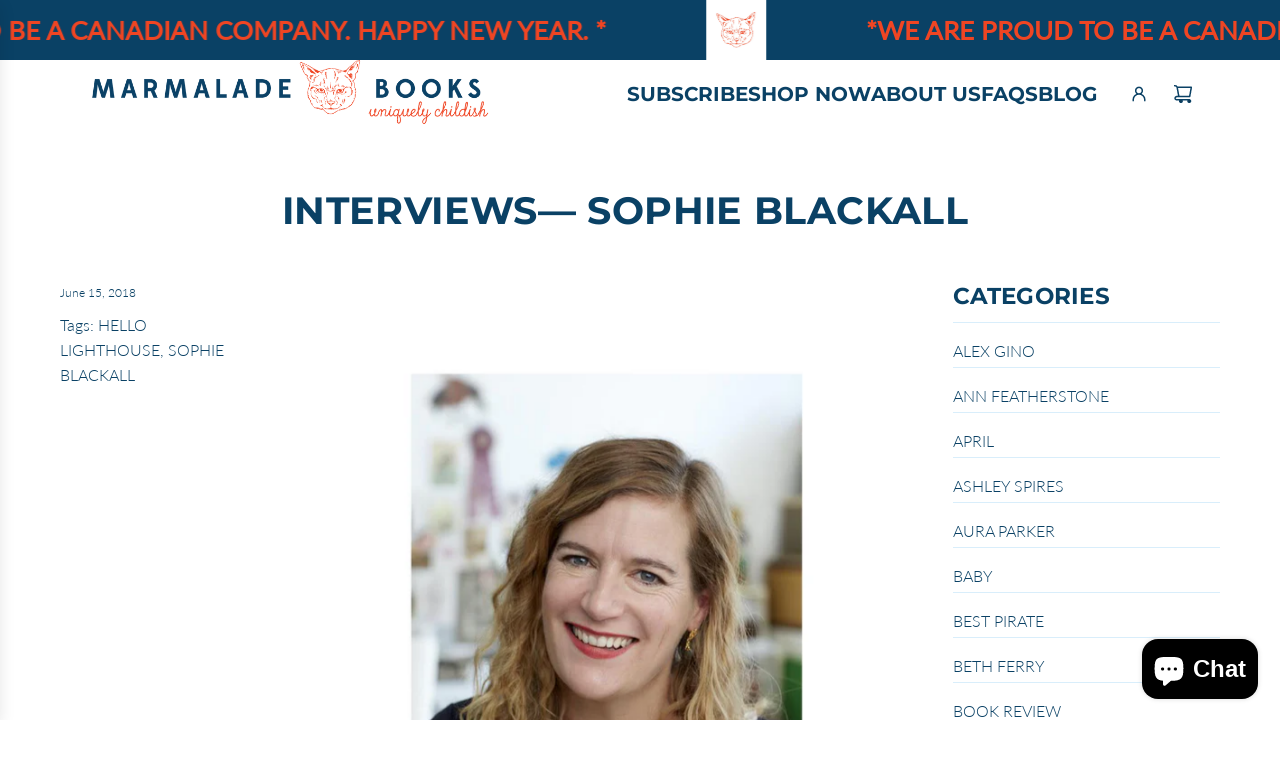

--- FILE ---
content_type: text/html; charset=utf-8
request_url: https://readmarmalade.com/blogs/news/tagged/sophie-blackall
body_size: 30660
content:
<!doctype html>
<html class="no-js" lang="en">
<head>
  <!-- Basic page needs ================================================== -->
  <meta charset="utf-8"><meta http-equiv="X-UA-Compatible" content="IE=edge">

  <link rel="preconnect" href="https://cdn.shopify.com" crossorigin><link rel="preconnect" href="https://fonts.shopifycdn.com" crossorigin><link href="//readmarmalade.com/cdn/shop/t/12/assets/swiper-bundle.min.css?v=127370101718424465871715361266" rel="stylesheet" type="text/css" media="all" />
  <link href="//readmarmalade.com/cdn/shop/t/12/assets/photoswipe.min.css?v=165459975419098386681715361265" rel="stylesheet" type="text/css" media="all" />
  <link href="//readmarmalade.com/cdn/shop/t/12/assets/theme.min.css?v=104757013397375616361715711291" rel="stylesheet" type="text/css" media="all" />
  <link href="//readmarmalade.com/cdn/shop/t/12/assets/custom.css?v=102493421877365237651715361265" rel="stylesheet" type="text/css" media="all" />

  
    <link href="//readmarmalade.com/cdn/shop/t/12/assets/animate.min.css?v=68297775102622399721715361266" rel="stylesheet" type="text/css" media="all" />
  

  

  
    <link rel="shortcut icon" href="//readmarmalade.com/cdn/shop/files/Cat_Head.jpg?crop=center&height=180&v=1670100108&width=180" type="image/png">
    <link rel="apple-touch-icon" sizes="180x180" href="//readmarmalade.com/cdn/shop/files/Cat_Head.jpg?crop=center&height=180&v=1670100108&width=180">
    <link rel="apple-touch-icon-precomposed" sizes="180x180" href="//readmarmalade.com/cdn/shop/files/Cat_Head.jpg?crop=center&height=180&v=1670100108&width=180">
    <link rel="icon" type="image/png" sizes="32x32" href="//readmarmalade.com/cdn/shop/files/Cat_Head.jpg?crop=center&height=32&v=1670100108&width=32">
    <link rel="icon" type="image/png" sizes="194x194" href="//readmarmalade.com/cdn/shop/files/Cat_Head.jpg?crop=center&height=194&v=1670100108&width=194">
    <link rel="icon" type="image/png" sizes="192x192" href="//readmarmalade.com/cdn/shop/files/Cat_Head.jpg?crop=center&height=192&v=1670100108&width=192">
    <link rel="icon" type="image/png" sizes="16x16" href="//readmarmalade.com/cdn/shop/files/Cat_Head.jpg?crop=center&height=16&v=1670100108&width=16">
  

    <link rel="preload" as="font" href="//readmarmalade.com/cdn/fonts/montserrat/montserrat_n7.3c434e22befd5c18a6b4afadb1e3d77c128c7939.woff2" type="font/woff2" crossorigin>
    

    <link rel="preload" as="font" href="//readmarmalade.com/cdn/fonts/lato/lato_n3.a7080ececf6191f1dd5b0cb021691ca9b855c876.woff2" type="font/woff2" crossorigin>
    
<!-- Title and description ================================================== -->
  <title>
    Interviews &ndash; Tagged &quot;SOPHIE BLACKALL&quot; &ndash; Marmalade Books
  </title>

  

  <!-- Helpers ================================================== -->
  <!-- /snippets/social-meta-tags.liquid -->


<meta property="og:site_name" content="Marmalade Books">
<meta property="og:url" content="https://readmarmalade.com/blogs/news/tagged/sophie-blackall">
<meta property="og:title" content="Interviews">
<meta property="og:type" content="website">
<meta property="og:description" content="Marmalade Books is a Canadian Owned Monthly Children’s Book Subscription Box for ages 0-12. Helping you choose the right books for your child, grandchild, niece or nephew. All of our prices are in Canadian Dollars.">

<meta property="og:image" content="http:Liquid error (snippets/social-meta-tags line 8): invalid url input">
<meta property="og:image:alt" content="Marmalade Books">
<meta property="og:image:secure_url" content="https:Liquid error (snippets/social-meta-tags line 9): invalid url input">


<meta name="x:card" content="summary_large_image">
<meta name="x:title" content="Interviews">
<meta name="x:description" content="Marmalade Books is a Canadian Owned Monthly Children’s Book Subscription Box for ages 0-12. Helping you choose the right books for your child, grandchild, niece or nephew. All of our prices are in Canadian Dollars.">

  <link rel="canonical" href="https://readmarmalade.com/blogs/news/tagged/sophie-blackall"/>
  <meta name="viewport" content="width=device-width, initial-scale=1, shrink-to-fit=no">
  <meta name="theme-color" content="#0a4165">

  <!-- CSS ================================================== -->
  <style>
/*============================================================================
  #Typography
==============================================================================*/






@font-face {
  font-family: Montserrat;
  font-weight: 700;
  font-style: normal;
  font-display: swap;
  src: url("//readmarmalade.com/cdn/fonts/montserrat/montserrat_n7.3c434e22befd5c18a6b4afadb1e3d77c128c7939.woff2") format("woff2"),
       url("//readmarmalade.com/cdn/fonts/montserrat/montserrat_n7.5d9fa6e2cae713c8fb539a9876489d86207fe957.woff") format("woff");
}

@font-face {
  font-family: Lato;
  font-weight: 300;
  font-style: normal;
  font-display: swap;
  src: url("//readmarmalade.com/cdn/fonts/lato/lato_n3.a7080ececf6191f1dd5b0cb021691ca9b855c876.woff2") format("woff2"),
       url("//readmarmalade.com/cdn/fonts/lato/lato_n3.61e34b2ff7341f66543eb08e8c47eef9e1cde558.woff") format("woff");
}


  @font-face {
  font-family: Montserrat;
  font-weight: 900;
  font-style: normal;
  font-display: swap;
  src: url("//readmarmalade.com/cdn/fonts/montserrat/montserrat_n9.680ded1be351aa3bf3b3650ac5f6df485af8a07c.woff2") format("woff2"),
       url("//readmarmalade.com/cdn/fonts/montserrat/montserrat_n9.0cc5aaeff26ef35c23b69a061997d78c9697a382.woff") format("woff");
}




  @font-face {
  font-family: Lato;
  font-weight: 400;
  font-style: normal;
  font-display: swap;
  src: url("//readmarmalade.com/cdn/fonts/lato/lato_n4.c3b93d431f0091c8be23185e15c9d1fee1e971c5.woff2") format("woff2"),
       url("//readmarmalade.com/cdn/fonts/lato/lato_n4.d5c00c781efb195594fd2fd4ad04f7882949e327.woff") format("woff");
}




  @font-face {
  font-family: Lato;
  font-weight: 300;
  font-style: italic;
  font-display: swap;
  src: url("//readmarmalade.com/cdn/fonts/lato/lato_i3.d6f478a3beb94baebd09d08550010692d0969f6e.woff2") format("woff2"),
       url("//readmarmalade.com/cdn/fonts/lato/lato_i3.881ba892942c15b0c0c25c0b311d6481b5311015.woff") format("woff");
}




  @font-face {
  font-family: Lato;
  font-weight: 400;
  font-style: italic;
  font-display: swap;
  src: url("//readmarmalade.com/cdn/fonts/lato/lato_i4.09c847adc47c2fefc3368f2e241a3712168bc4b6.woff2") format("woff2"),
       url("//readmarmalade.com/cdn/fonts/lato/lato_i4.3c7d9eb6c1b0a2bf62d892c3ee4582b016d0f30c.woff") format("woff");
}









/*============================================================================
  #General Variables
==============================================================================*/

:root {

  --font-weight-normal: 300;
  --font-weight-bold: 400;
  --font-weight-header-bold: 900;

  --header-font-stack: Montserrat, sans-serif;
  --header-font-weight: 700;
  --header-font-style: normal;
  --header-text-size: 30;
  --header-text-size-px: 30px;
  --header-mobile-text-size-px: 22px;

  --header-font-case: uppercase;
  --header-font-size: 20;
  --header-font-size-px: 20px;

  --heading-spacing: 0.01em;
  --heading-line-height: 1.2;
  --heading-font-case: uppercase;
  --heading-font-stack: FontDrop;

  --body-font-stack: Lato, sans-serif;
  --body-font-weight: 300;
  --body-font-style: normal;

  --button-font-stack: Montserrat, sans-serif;
  --button-font-weight: 700;
  --button-font-style: normal;

  --label-font-stack: Lato, sans-serif;
  --label-font-weight: 300;
  --label-font-style: normal;
  --label-font-case: uppercase;
  --label-spacing: 0px;

  --navigation-font-stack: Montserrat, sans-serif;
  --navigation-font-weight: 700;
  --navigation-font-style: normal;
  --navigation-font-letter-spacing: 1;

  --base-font-size-int: 16;
  --base-font-size: 16px;

  --body-font-size-12-to-em: 0.75em;
  --body-font-size-16-to-em: 1.0em;
  --body-font-size-22-to-em: 1.38em;
  --body-font-size-28-to-em: 1.75em;
  --body-font-size-36-to-em: 2.25em;

  /* Heading Sizes */

  
  --h1-size: 38px;
  --h2-size: 30px;
  --h3-size: 26px;
  --h4-size: 23px;
  --h5-size: 19px;
  --h6-size: 16px;

  --sale-badge-color: #0a4165;
  --sold-out-badge-color: #0a4165;
  --custom-badge-color: #494949;
  --badge-font-color: #ef4523;

  --primary-btn-text-color: #ef4523;
  --primary-btn-text-color-opacity50: rgba(239, 69, 35, 0.5);
  --primary-btn-bg-color: #0a4165;
  --primary-btn-bg-color-opacity50: rgba(10, 65, 101, 0.5);

  --button-text-case: uppercase;
  --button-font-size: 14;
  --button-font-size-px: 14px;
  --button-text-spacing-px: 1px;

  
    --text-line-clamp: none;
  

  

  --text-color: #0a4165;
  --text-color-lighten5: #0c507c;
  --text-color-lighten70: #d9eefb;
  --text-color-transparent05: rgba(10, 65, 101, 0.05);
  --text-color-transparent10: rgba(10, 65, 101, 0.1);
  --text-color-transparent15: rgba(10, 65, 101, 0.15);
  --text-color-transparent25: rgba(10, 65, 101, 0.25);
  --text-color-transparent30: rgba(10, 65, 101, 0.3);
  --text-color-transparent40: rgba(10, 65, 101, 0.4);
  --text-color-transparent50: rgba(10, 65, 101, 0.5);
  --text-color-transparent5: rgba(10, 65, 101, 0.5);
  --text-color-transparent6: rgba(10, 65, 101, 0.6);
  --text-color-transparent7: rgba(10, 65, 101, 0.7);
  --text-color-transparent8: rgba(10, 65, 101, 0.8);

  
    --heading-xl-font-size: 28px;
    --heading-l-font-size: 22px;
    --subheading-font-size: 20px;
  

  
    --small-body-font-size: 14px;
  

  --link-color: #0a4165;
  --on-sale-color: #ef4523;

  --body-color: #ffffff;
  --body-color-darken10: #e6e6e6;
  --body-color-transparent00: rgba(255, 255, 255, 0);
  --body-color-transparent50: rgba(255, 255, 255, 0.5);
  --body-color-transparent90: rgba(255, 255, 255, 0.9);

  --body-secondary-color: #f9f9fb;
  --body-secondary-color-transparent00: rgba(249, 249, 251, 0);
  --body-secondary-color-darken05: #eaeaf1;

  --color-primary-background: #ffffff;
  --color-primary-background-rgb: 255, 255, 255;
  --color-secondary-background: #f9f9fb;

  --border-color: rgba(10, 65, 101, 0.25);
  --link-border-color: rgba(10, 65, 101, 0.5);
  --border-color-darken10: #052337;

  --header-color: #ffffff;
  --header-color-darken5: #f2f2f2;

  --header-border-color: #ffffff;

  --announcement-text-size: 13px;
  --announcement-text-spacing: 0px;

  --logo-font-size: 18px;

  --overlay-header-text-color: #262428;
  --nav-text-color: #0a4165;
  --nav-text-color-transparent10: rgba(10, 65, 101, 0.1);
  --nav-text-color-transparent30: rgba(10, 65, 101, 0.3);
  --nav-text-hover: #ef4523;

  --color-scheme-light-background: #f9f9fb;
  --color-scheme-light-background-transparent50: rgba(249, 249, 251, 0.5);
  --color-scheme-light-background-lighten5: #ffffff;
  --color-scheme-light-background-rgb: 249, 249, 251;
  --color-scheme-light-text: #242424;
  --color-scheme-light-text-transparent10: rgba(36, 36, 36, 0.1);
  --color-scheme-light-text-transparent25: rgba(36, 36, 36, 0.25);
  --color-scheme-light-text-transparent40: rgba(36, 36, 36, 0.4);
  --color-scheme-light-text-transparent50: rgba(36, 36, 36, 0.5);
  --color-scheme-light-text-transparent60: rgba(36, 36, 36, 0.6);

  --color-scheme-feature-background: #e6e5e7;
  --color-scheme-feature-background-transparent50: rgba(230, 229, 231, 0.5);
  --color-scheme-feature-background-lighten5: #f3f2f3;
  --color-scheme-feature-background-rgb: 230, 229, 231;
  --color-scheme-feature-text: #242424;
  --color-scheme-feature-text-transparent10: rgba(36, 36, 36, 0.1);
  --color-scheme-feature-text-transparent25: rgba(36, 36, 36, 0.25);
  --color-scheme-feature-text-transparent40: rgba(36, 36, 36, 0.4);
  --color-scheme-feature-text-transparent50: rgba(36, 36, 36, 0.5);
  --color-scheme-feature-text-transparent60: rgba(36, 36, 36, 0.6);

  --homepage-sections-accent-secondary-color-transparent60: rgba(36, 36, 36, 0.6);

  --color-scheme-dark-background: #0a4165;
  --color-scheme-dark-background-transparent50: rgba(10, 65, 101, 0.5);
  --color-scheme-dark-background-rgb: 10, 65, 101;
  --color-scheme-dark-text: #ef4523;
  --color-scheme-dark-text-transparent10: rgba(239, 69, 35, 0.1);
  --color-scheme-dark-text-transparent25: rgba(239, 69, 35, 0.25);
  --color-scheme-dark-text-transparent40: rgba(239, 69, 35, 0.4);
  --color-scheme-dark-text-transparent50: rgba(239, 69, 35, 0.5);
  --color-scheme-dark-text-transparent60: rgba(239, 69, 35, 0.6);

  --filter-bg-color: rgba(10, 65, 101, 0.1);

  --menu-drawer-color: #fff;
  --menu-drawer-color-darken5: #f2f2f2;
  --menu-drawer-text-color: #262428;
  --menu-drawer-text-color-transparent10: rgba(38, 36, 40, 0.1);
  --menu-drawer-text-color-transparent30: rgba(38, 36, 40, 0.3);
  --menu-drawer-border-color: rgba(38, 36, 40, 0.25);
  --menu-drawer-text-hover-color: #737373;

  --cart-drawer-color: #ffffff;
  --cart-drawer-text-color: #242424;
  --cart-drawer-text-color-transparent10: rgba(36, 36, 36, 0.1);
  --cart-drawer-text-color-transparent25: rgba(36, 36, 36, 0.25);
  --cart-drawer-text-color-transparent50: rgba(36, 36, 36, 0.5);
  --cart-drawer-text-color-lighten10: #3e3e3e;
  --cart-drawer-border-color: rgba(36, 36, 36, 0.25);

  --fancybox-overlay: url('//readmarmalade.com/cdn/shop/t/12/assets/fancybox_overlay.png?v=61793926319831825281715361265');

  --success-color: #28a745;
  --error-color: #DC3545;
  --warning-color: #EB9247;

  /* Shop Pay Installments variables */
  --color-body: #f9f9fb;
  --color-bg: #f9f9fb;
}
</style>

  <style data-shopify>
    *,
    *::before,
    *::after {
      box-sizing: inherit;
    }

    html {
      box-sizing: border-box;
      background-color: var(--body-color);
      height: 100%;
      margin: 0;
    }

    body {
      background-color: var(--body-color);
      min-height: 100%;
      margin: 0;
      display: grid;
      grid-template-rows: auto auto 1fr auto;
      grid-template-columns: 100%;
      overflow-x: hidden;
    }

    .sr-only {
      position: absolute;
      width: 1px;
      height: 1px;
      padding: 0;
      margin: -1px;
      overflow: hidden;
      clip: rect(0, 0, 0, 0);
      border: 0;
    }

    .sr-only-focusable:active, .sr-only-focusable:focus {
      position: static;
      width: auto;
      height: auto;
      margin: 0;
      overflow: visible;
      clip: auto;
    }
  </style>

  <!-- Header hook for plugins ================================================== -->
  <script>window.performance && window.performance.mark && window.performance.mark('shopify.content_for_header.start');</script><meta name="facebook-domain-verification" content="f7u8yk3z369ycdw1dpt2asgqpl7hav">
<meta name="facebook-domain-verification" content="okn1pvv94514d5g483amf8lkx0x6wr">
<meta id="shopify-digital-wallet" name="shopify-digital-wallet" content="/14460446/digital_wallets/dialog">
<meta name="shopify-checkout-api-token" content="645a02a2d1f8967c41de66693617d579">
<link rel="alternate" type="application/atom+xml" title="Feed" href="/blogs/news/tagged/sophie-blackall.atom" />
<script async="async" src="/checkouts/internal/preloads.js?locale=en-CA"></script>
<link rel="preconnect" href="https://shop.app" crossorigin="anonymous">
<script async="async" src="https://shop.app/checkouts/internal/preloads.js?locale=en-CA&shop_id=14460446" crossorigin="anonymous"></script>
<script id="shopify-features" type="application/json">{"accessToken":"645a02a2d1f8967c41de66693617d579","betas":["rich-media-storefront-analytics"],"domain":"readmarmalade.com","predictiveSearch":true,"shopId":14460446,"locale":"en"}</script>
<script>var Shopify = Shopify || {};
Shopify.shop = "marmalade-books-2.myshopify.com";
Shopify.locale = "en";
Shopify.currency = {"active":"CAD","rate":"1.0"};
Shopify.country = "CA";
Shopify.theme = {"name":"Flow [2024 08 05]","id":125390061623,"schema_name":"Flow","schema_version":"39.0.2","theme_store_id":801,"role":"main"};
Shopify.theme.handle = "null";
Shopify.theme.style = {"id":null,"handle":null};
Shopify.cdnHost = "readmarmalade.com/cdn";
Shopify.routes = Shopify.routes || {};
Shopify.routes.root = "/";</script>
<script type="module">!function(o){(o.Shopify=o.Shopify||{}).modules=!0}(window);</script>
<script>!function(o){function n(){var o=[];function n(){o.push(Array.prototype.slice.apply(arguments))}return n.q=o,n}var t=o.Shopify=o.Shopify||{};t.loadFeatures=n(),t.autoloadFeatures=n()}(window);</script>
<script>
  window.ShopifyPay = window.ShopifyPay || {};
  window.ShopifyPay.apiHost = "shop.app\/pay";
  window.ShopifyPay.redirectState = null;
</script>
<script id="shop-js-analytics" type="application/json">{"pageType":"blog"}</script>
<script defer="defer" async type="module" src="//readmarmalade.com/cdn/shopifycloud/shop-js/modules/v2/client.init-shop-cart-sync_BT-GjEfc.en.esm.js"></script>
<script defer="defer" async type="module" src="//readmarmalade.com/cdn/shopifycloud/shop-js/modules/v2/chunk.common_D58fp_Oc.esm.js"></script>
<script defer="defer" async type="module" src="//readmarmalade.com/cdn/shopifycloud/shop-js/modules/v2/chunk.modal_xMitdFEc.esm.js"></script>
<script type="module">
  await import("//readmarmalade.com/cdn/shopifycloud/shop-js/modules/v2/client.init-shop-cart-sync_BT-GjEfc.en.esm.js");
await import("//readmarmalade.com/cdn/shopifycloud/shop-js/modules/v2/chunk.common_D58fp_Oc.esm.js");
await import("//readmarmalade.com/cdn/shopifycloud/shop-js/modules/v2/chunk.modal_xMitdFEc.esm.js");

  window.Shopify.SignInWithShop?.initShopCartSync?.({"fedCMEnabled":true,"windoidEnabled":true});

</script>
<script>
  window.Shopify = window.Shopify || {};
  if (!window.Shopify.featureAssets) window.Shopify.featureAssets = {};
  window.Shopify.featureAssets['shop-js'] = {"shop-cart-sync":["modules/v2/client.shop-cart-sync_DZOKe7Ll.en.esm.js","modules/v2/chunk.common_D58fp_Oc.esm.js","modules/v2/chunk.modal_xMitdFEc.esm.js"],"init-fed-cm":["modules/v2/client.init-fed-cm_B6oLuCjv.en.esm.js","modules/v2/chunk.common_D58fp_Oc.esm.js","modules/v2/chunk.modal_xMitdFEc.esm.js"],"shop-cash-offers":["modules/v2/client.shop-cash-offers_D2sdYoxE.en.esm.js","modules/v2/chunk.common_D58fp_Oc.esm.js","modules/v2/chunk.modal_xMitdFEc.esm.js"],"shop-login-button":["modules/v2/client.shop-login-button_QeVjl5Y3.en.esm.js","modules/v2/chunk.common_D58fp_Oc.esm.js","modules/v2/chunk.modal_xMitdFEc.esm.js"],"pay-button":["modules/v2/client.pay-button_DXTOsIq6.en.esm.js","modules/v2/chunk.common_D58fp_Oc.esm.js","modules/v2/chunk.modal_xMitdFEc.esm.js"],"shop-button":["modules/v2/client.shop-button_DQZHx9pm.en.esm.js","modules/v2/chunk.common_D58fp_Oc.esm.js","modules/v2/chunk.modal_xMitdFEc.esm.js"],"avatar":["modules/v2/client.avatar_BTnouDA3.en.esm.js"],"init-windoid":["modules/v2/client.init-windoid_CR1B-cfM.en.esm.js","modules/v2/chunk.common_D58fp_Oc.esm.js","modules/v2/chunk.modal_xMitdFEc.esm.js"],"init-shop-for-new-customer-accounts":["modules/v2/client.init-shop-for-new-customer-accounts_C_vY_xzh.en.esm.js","modules/v2/client.shop-login-button_QeVjl5Y3.en.esm.js","modules/v2/chunk.common_D58fp_Oc.esm.js","modules/v2/chunk.modal_xMitdFEc.esm.js"],"init-shop-email-lookup-coordinator":["modules/v2/client.init-shop-email-lookup-coordinator_BI7n9ZSv.en.esm.js","modules/v2/chunk.common_D58fp_Oc.esm.js","modules/v2/chunk.modal_xMitdFEc.esm.js"],"init-shop-cart-sync":["modules/v2/client.init-shop-cart-sync_BT-GjEfc.en.esm.js","modules/v2/chunk.common_D58fp_Oc.esm.js","modules/v2/chunk.modal_xMitdFEc.esm.js"],"shop-toast-manager":["modules/v2/client.shop-toast-manager_DiYdP3xc.en.esm.js","modules/v2/chunk.common_D58fp_Oc.esm.js","modules/v2/chunk.modal_xMitdFEc.esm.js"],"init-customer-accounts":["modules/v2/client.init-customer-accounts_D9ZNqS-Q.en.esm.js","modules/v2/client.shop-login-button_QeVjl5Y3.en.esm.js","modules/v2/chunk.common_D58fp_Oc.esm.js","modules/v2/chunk.modal_xMitdFEc.esm.js"],"init-customer-accounts-sign-up":["modules/v2/client.init-customer-accounts-sign-up_iGw4briv.en.esm.js","modules/v2/client.shop-login-button_QeVjl5Y3.en.esm.js","modules/v2/chunk.common_D58fp_Oc.esm.js","modules/v2/chunk.modal_xMitdFEc.esm.js"],"shop-follow-button":["modules/v2/client.shop-follow-button_CqMgW2wH.en.esm.js","modules/v2/chunk.common_D58fp_Oc.esm.js","modules/v2/chunk.modal_xMitdFEc.esm.js"],"checkout-modal":["modules/v2/client.checkout-modal_xHeaAweL.en.esm.js","modules/v2/chunk.common_D58fp_Oc.esm.js","modules/v2/chunk.modal_xMitdFEc.esm.js"],"shop-login":["modules/v2/client.shop-login_D91U-Q7h.en.esm.js","modules/v2/chunk.common_D58fp_Oc.esm.js","modules/v2/chunk.modal_xMitdFEc.esm.js"],"lead-capture":["modules/v2/client.lead-capture_BJmE1dJe.en.esm.js","modules/v2/chunk.common_D58fp_Oc.esm.js","modules/v2/chunk.modal_xMitdFEc.esm.js"],"payment-terms":["modules/v2/client.payment-terms_Ci9AEqFq.en.esm.js","modules/v2/chunk.common_D58fp_Oc.esm.js","modules/v2/chunk.modal_xMitdFEc.esm.js"]};
</script>
<script>(function() {
  var isLoaded = false;
  function asyncLoad() {
    if (isLoaded) return;
    isLoaded = true;
    var urls = ["https:\/\/s3.amazonaws.com\/pixelpop\/usercontent\/scripts\/c71f9262-c8cd-47c5-adca-e91be7260c73\/pixelpop.js?shop=marmalade-books-2.myshopify.com","https:\/\/static.rechargecdn.com\/assets\/js\/widget.min.js?shop=marmalade-books-2.myshopify.com","https:\/\/cdn.nfcube.com\/instafeed-56839fdcf43cdedd7ef60521f790e37d.js?shop=marmalade-books-2.myshopify.com"];
    for (var i = 0; i < urls.length; i++) {
      var s = document.createElement('script');
      s.type = 'text/javascript';
      s.async = true;
      s.src = urls[i];
      var x = document.getElementsByTagName('script')[0];
      x.parentNode.insertBefore(s, x);
    }
  };
  if(window.attachEvent) {
    window.attachEvent('onload', asyncLoad);
  } else {
    window.addEventListener('load', asyncLoad, false);
  }
})();</script>
<script id="__st">var __st={"a":14460446,"offset":-28800,"reqid":"3205c1df-63a5-4fbe-85a8-a77a8f5cfe14-1769447995","pageurl":"readmarmalade.com\/blogs\/news\/tagged\/sophie-blackall","s":"blogs-69634561","u":"397f85c05745","p":"blog","rtyp":"blog","rid":69634561};</script>
<script>window.ShopifyPaypalV4VisibilityTracking = true;</script>
<script id="captcha-bootstrap">!function(){'use strict';const t='contact',e='account',n='new_comment',o=[[t,t],['blogs',n],['comments',n],[t,'customer']],c=[[e,'customer_login'],[e,'guest_login'],[e,'recover_customer_password'],[e,'create_customer']],r=t=>t.map((([t,e])=>`form[action*='/${t}']:not([data-nocaptcha='true']) input[name='form_type'][value='${e}']`)).join(','),a=t=>()=>t?[...document.querySelectorAll(t)].map((t=>t.form)):[];function s(){const t=[...o],e=r(t);return a(e)}const i='password',u='form_key',d=['recaptcha-v3-token','g-recaptcha-response','h-captcha-response',i],f=()=>{try{return window.sessionStorage}catch{return}},m='__shopify_v',_=t=>t.elements[u];function p(t,e,n=!1){try{const o=window.sessionStorage,c=JSON.parse(o.getItem(e)),{data:r}=function(t){const{data:e,action:n}=t;return t[m]||n?{data:e,action:n}:{data:t,action:n}}(c);for(const[e,n]of Object.entries(r))t.elements[e]&&(t.elements[e].value=n);n&&o.removeItem(e)}catch(o){console.error('form repopulation failed',{error:o})}}const l='form_type',E='cptcha';function T(t){t.dataset[E]=!0}const w=window,h=w.document,L='Shopify',v='ce_forms',y='captcha';let A=!1;((t,e)=>{const n=(g='f06e6c50-85a8-45c8-87d0-21a2b65856fe',I='https://cdn.shopify.com/shopifycloud/storefront-forms-hcaptcha/ce_storefront_forms_captcha_hcaptcha.v1.5.2.iife.js',D={infoText:'Protected by hCaptcha',privacyText:'Privacy',termsText:'Terms'},(t,e,n)=>{const o=w[L][v],c=o.bindForm;if(c)return c(t,g,e,D).then(n);var r;o.q.push([[t,g,e,D],n]),r=I,A||(h.body.append(Object.assign(h.createElement('script'),{id:'captcha-provider',async:!0,src:r})),A=!0)});var g,I,D;w[L]=w[L]||{},w[L][v]=w[L][v]||{},w[L][v].q=[],w[L][y]=w[L][y]||{},w[L][y].protect=function(t,e){n(t,void 0,e),T(t)},Object.freeze(w[L][y]),function(t,e,n,w,h,L){const[v,y,A,g]=function(t,e,n){const i=e?o:[],u=t?c:[],d=[...i,...u],f=r(d),m=r(i),_=r(d.filter((([t,e])=>n.includes(e))));return[a(f),a(m),a(_),s()]}(w,h,L),I=t=>{const e=t.target;return e instanceof HTMLFormElement?e:e&&e.form},D=t=>v().includes(t);t.addEventListener('submit',(t=>{const e=I(t);if(!e)return;const n=D(e)&&!e.dataset.hcaptchaBound&&!e.dataset.recaptchaBound,o=_(e),c=g().includes(e)&&(!o||!o.value);(n||c)&&t.preventDefault(),c&&!n&&(function(t){try{if(!f())return;!function(t){const e=f();if(!e)return;const n=_(t);if(!n)return;const o=n.value;o&&e.removeItem(o)}(t);const e=Array.from(Array(32),(()=>Math.random().toString(36)[2])).join('');!function(t,e){_(t)||t.append(Object.assign(document.createElement('input'),{type:'hidden',name:u})),t.elements[u].value=e}(t,e),function(t,e){const n=f();if(!n)return;const o=[...t.querySelectorAll(`input[type='${i}']`)].map((({name:t})=>t)),c=[...d,...o],r={};for(const[a,s]of new FormData(t).entries())c.includes(a)||(r[a]=s);n.setItem(e,JSON.stringify({[m]:1,action:t.action,data:r}))}(t,e)}catch(e){console.error('failed to persist form',e)}}(e),e.submit())}));const S=(t,e)=>{t&&!t.dataset[E]&&(n(t,e.some((e=>e===t))),T(t))};for(const o of['focusin','change'])t.addEventListener(o,(t=>{const e=I(t);D(e)&&S(e,y())}));const B=e.get('form_key'),M=e.get(l),P=B&&M;t.addEventListener('DOMContentLoaded',(()=>{const t=y();if(P)for(const e of t)e.elements[l].value===M&&p(e,B);[...new Set([...A(),...v().filter((t=>'true'===t.dataset.shopifyCaptcha))])].forEach((e=>S(e,t)))}))}(h,new URLSearchParams(w.location.search),n,t,e,['guest_login'])})(!0,!0)}();</script>
<script integrity="sha256-4kQ18oKyAcykRKYeNunJcIwy7WH5gtpwJnB7kiuLZ1E=" data-source-attribution="shopify.loadfeatures" defer="defer" src="//readmarmalade.com/cdn/shopifycloud/storefront/assets/storefront/load_feature-a0a9edcb.js" crossorigin="anonymous"></script>
<script crossorigin="anonymous" defer="defer" src="//readmarmalade.com/cdn/shopifycloud/storefront/assets/shopify_pay/storefront-65b4c6d7.js?v=20250812"></script>
<script data-source-attribution="shopify.dynamic_checkout.dynamic.init">var Shopify=Shopify||{};Shopify.PaymentButton=Shopify.PaymentButton||{isStorefrontPortableWallets:!0,init:function(){window.Shopify.PaymentButton.init=function(){};var t=document.createElement("script");t.src="https://readmarmalade.com/cdn/shopifycloud/portable-wallets/latest/portable-wallets.en.js",t.type="module",document.head.appendChild(t)}};
</script>
<script data-source-attribution="shopify.dynamic_checkout.buyer_consent">
  function portableWalletsHideBuyerConsent(e){var t=document.getElementById("shopify-buyer-consent"),n=document.getElementById("shopify-subscription-policy-button");t&&n&&(t.classList.add("hidden"),t.setAttribute("aria-hidden","true"),n.removeEventListener("click",e))}function portableWalletsShowBuyerConsent(e){var t=document.getElementById("shopify-buyer-consent"),n=document.getElementById("shopify-subscription-policy-button");t&&n&&(t.classList.remove("hidden"),t.removeAttribute("aria-hidden"),n.addEventListener("click",e))}window.Shopify?.PaymentButton&&(window.Shopify.PaymentButton.hideBuyerConsent=portableWalletsHideBuyerConsent,window.Shopify.PaymentButton.showBuyerConsent=portableWalletsShowBuyerConsent);
</script>
<script data-source-attribution="shopify.dynamic_checkout.cart.bootstrap">document.addEventListener("DOMContentLoaded",(function(){function t(){return document.querySelector("shopify-accelerated-checkout-cart, shopify-accelerated-checkout")}if(t())Shopify.PaymentButton.init();else{new MutationObserver((function(e,n){t()&&(Shopify.PaymentButton.init(),n.disconnect())})).observe(document.body,{childList:!0,subtree:!0})}}));
</script>
<link id="shopify-accelerated-checkout-styles" rel="stylesheet" media="screen" href="https://readmarmalade.com/cdn/shopifycloud/portable-wallets/latest/accelerated-checkout-backwards-compat.css" crossorigin="anonymous">
<style id="shopify-accelerated-checkout-cart">
        #shopify-buyer-consent {
  margin-top: 1em;
  display: inline-block;
  width: 100%;
}

#shopify-buyer-consent.hidden {
  display: none;
}

#shopify-subscription-policy-button {
  background: none;
  border: none;
  padding: 0;
  text-decoration: underline;
  font-size: inherit;
  cursor: pointer;
}

#shopify-subscription-policy-button::before {
  box-shadow: none;
}

      </style>

<script>window.performance && window.performance.mark && window.performance.mark('shopify.content_for_header.end');</script>

  <script defer src="//readmarmalade.com/cdn/shop/t/12/assets/eventBus.js?v=100401504747444416941715361265"></script>

  <script type="text/javascript">
		window.wetheme = {
			name: 'Flow',
			webcomponentRegistry: {
        registry: {},
				checkScriptLoaded: function(key) {
					return window.wetheme.webcomponentRegistry.registry[key] ? true : false
				},
        register: function(registration) {
            if(!window.wetheme.webcomponentRegistry.checkScriptLoaded(registration.key)) {
              window.wetheme.webcomponentRegistry.registry[registration.key] = registration
            }
        }
      }
    };
	</script>

  

  

  <script>document.documentElement.className = document.documentElement.className.replace('no-js', 'js');</script>

<!-- Head code for approvals and tools ^SM ================================================== -->
<meta name="google-site-verification" content="bpyk-2wfCMhZNpHBcz7BxEtC7kXw5X00X9QvaobZ_NQ" />

<script src="https://cdn.shopify.com/extensions/019bc5da-5ba6-7e9a-9888-a6222a70d7c3/js-client-214/assets/pushowl-shopify.js" type="text/javascript" defer="defer"></script>
<script src="https://cdn.shopify.com/extensions/e8878072-2f6b-4e89-8082-94b04320908d/inbox-1254/assets/inbox-chat-loader.js" type="text/javascript" defer="defer"></script>
<link href="https://monorail-edge.shopifysvc.com" rel="dns-prefetch">
<script>(function(){if ("sendBeacon" in navigator && "performance" in window) {try {var session_token_from_headers = performance.getEntriesByType('navigation')[0].serverTiming.find(x => x.name == '_s').description;} catch {var session_token_from_headers = undefined;}var session_cookie_matches = document.cookie.match(/_shopify_s=([^;]*)/);var session_token_from_cookie = session_cookie_matches && session_cookie_matches.length === 2 ? session_cookie_matches[1] : "";var session_token = session_token_from_headers || session_token_from_cookie || "";function handle_abandonment_event(e) {var entries = performance.getEntries().filter(function(entry) {return /monorail-edge.shopifysvc.com/.test(entry.name);});if (!window.abandonment_tracked && entries.length === 0) {window.abandonment_tracked = true;var currentMs = Date.now();var navigation_start = performance.timing.navigationStart;var payload = {shop_id: 14460446,url: window.location.href,navigation_start,duration: currentMs - navigation_start,session_token,page_type: "blog"};window.navigator.sendBeacon("https://monorail-edge.shopifysvc.com/v1/produce", JSON.stringify({schema_id: "online_store_buyer_site_abandonment/1.1",payload: payload,metadata: {event_created_at_ms: currentMs,event_sent_at_ms: currentMs}}));}}window.addEventListener('pagehide', handle_abandonment_event);}}());</script>
<script id="web-pixels-manager-setup">(function e(e,d,r,n,o){if(void 0===o&&(o={}),!Boolean(null===(a=null===(i=window.Shopify)||void 0===i?void 0:i.analytics)||void 0===a?void 0:a.replayQueue)){var i,a;window.Shopify=window.Shopify||{};var t=window.Shopify;t.analytics=t.analytics||{};var s=t.analytics;s.replayQueue=[],s.publish=function(e,d,r){return s.replayQueue.push([e,d,r]),!0};try{self.performance.mark("wpm:start")}catch(e){}var l=function(){var e={modern:/Edge?\/(1{2}[4-9]|1[2-9]\d|[2-9]\d{2}|\d{4,})\.\d+(\.\d+|)|Firefox\/(1{2}[4-9]|1[2-9]\d|[2-9]\d{2}|\d{4,})\.\d+(\.\d+|)|Chrom(ium|e)\/(9{2}|\d{3,})\.\d+(\.\d+|)|(Maci|X1{2}).+ Version\/(15\.\d+|(1[6-9]|[2-9]\d|\d{3,})\.\d+)([,.]\d+|)( \(\w+\)|)( Mobile\/\w+|) Safari\/|Chrome.+OPR\/(9{2}|\d{3,})\.\d+\.\d+|(CPU[ +]OS|iPhone[ +]OS|CPU[ +]iPhone|CPU IPhone OS|CPU iPad OS)[ +]+(15[._]\d+|(1[6-9]|[2-9]\d|\d{3,})[._]\d+)([._]\d+|)|Android:?[ /-](13[3-9]|1[4-9]\d|[2-9]\d{2}|\d{4,})(\.\d+|)(\.\d+|)|Android.+Firefox\/(13[5-9]|1[4-9]\d|[2-9]\d{2}|\d{4,})\.\d+(\.\d+|)|Android.+Chrom(ium|e)\/(13[3-9]|1[4-9]\d|[2-9]\d{2}|\d{4,})\.\d+(\.\d+|)|SamsungBrowser\/([2-9]\d|\d{3,})\.\d+/,legacy:/Edge?\/(1[6-9]|[2-9]\d|\d{3,})\.\d+(\.\d+|)|Firefox\/(5[4-9]|[6-9]\d|\d{3,})\.\d+(\.\d+|)|Chrom(ium|e)\/(5[1-9]|[6-9]\d|\d{3,})\.\d+(\.\d+|)([\d.]+$|.*Safari\/(?![\d.]+ Edge\/[\d.]+$))|(Maci|X1{2}).+ Version\/(10\.\d+|(1[1-9]|[2-9]\d|\d{3,})\.\d+)([,.]\d+|)( \(\w+\)|)( Mobile\/\w+|) Safari\/|Chrome.+OPR\/(3[89]|[4-9]\d|\d{3,})\.\d+\.\d+|(CPU[ +]OS|iPhone[ +]OS|CPU[ +]iPhone|CPU IPhone OS|CPU iPad OS)[ +]+(10[._]\d+|(1[1-9]|[2-9]\d|\d{3,})[._]\d+)([._]\d+|)|Android:?[ /-](13[3-9]|1[4-9]\d|[2-9]\d{2}|\d{4,})(\.\d+|)(\.\d+|)|Mobile Safari.+OPR\/([89]\d|\d{3,})\.\d+\.\d+|Android.+Firefox\/(13[5-9]|1[4-9]\d|[2-9]\d{2}|\d{4,})\.\d+(\.\d+|)|Android.+Chrom(ium|e)\/(13[3-9]|1[4-9]\d|[2-9]\d{2}|\d{4,})\.\d+(\.\d+|)|Android.+(UC? ?Browser|UCWEB|U3)[ /]?(15\.([5-9]|\d{2,})|(1[6-9]|[2-9]\d|\d{3,})\.\d+)\.\d+|SamsungBrowser\/(5\.\d+|([6-9]|\d{2,})\.\d+)|Android.+MQ{2}Browser\/(14(\.(9|\d{2,})|)|(1[5-9]|[2-9]\d|\d{3,})(\.\d+|))(\.\d+|)|K[Aa][Ii]OS\/(3\.\d+|([4-9]|\d{2,})\.\d+)(\.\d+|)/},d=e.modern,r=e.legacy,n=navigator.userAgent;return n.match(d)?"modern":n.match(r)?"legacy":"unknown"}(),u="modern"===l?"modern":"legacy",c=(null!=n?n:{modern:"",legacy:""})[u],f=function(e){return[e.baseUrl,"/wpm","/b",e.hashVersion,"modern"===e.buildTarget?"m":"l",".js"].join("")}({baseUrl:d,hashVersion:r,buildTarget:u}),m=function(e){var d=e.version,r=e.bundleTarget,n=e.surface,o=e.pageUrl,i=e.monorailEndpoint;return{emit:function(e){var a=e.status,t=e.errorMsg,s=(new Date).getTime(),l=JSON.stringify({metadata:{event_sent_at_ms:s},events:[{schema_id:"web_pixels_manager_load/3.1",payload:{version:d,bundle_target:r,page_url:o,status:a,surface:n,error_msg:t},metadata:{event_created_at_ms:s}}]});if(!i)return console&&console.warn&&console.warn("[Web Pixels Manager] No Monorail endpoint provided, skipping logging."),!1;try{return self.navigator.sendBeacon.bind(self.navigator)(i,l)}catch(e){}var u=new XMLHttpRequest;try{return u.open("POST",i,!0),u.setRequestHeader("Content-Type","text/plain"),u.send(l),!0}catch(e){return console&&console.warn&&console.warn("[Web Pixels Manager] Got an unhandled error while logging to Monorail."),!1}}}}({version:r,bundleTarget:l,surface:e.surface,pageUrl:self.location.href,monorailEndpoint:e.monorailEndpoint});try{o.browserTarget=l,function(e){var d=e.src,r=e.async,n=void 0===r||r,o=e.onload,i=e.onerror,a=e.sri,t=e.scriptDataAttributes,s=void 0===t?{}:t,l=document.createElement("script"),u=document.querySelector("head"),c=document.querySelector("body");if(l.async=n,l.src=d,a&&(l.integrity=a,l.crossOrigin="anonymous"),s)for(var f in s)if(Object.prototype.hasOwnProperty.call(s,f))try{l.dataset[f]=s[f]}catch(e){}if(o&&l.addEventListener("load",o),i&&l.addEventListener("error",i),u)u.appendChild(l);else{if(!c)throw new Error("Did not find a head or body element to append the script");c.appendChild(l)}}({src:f,async:!0,onload:function(){if(!function(){var e,d;return Boolean(null===(d=null===(e=window.Shopify)||void 0===e?void 0:e.analytics)||void 0===d?void 0:d.initialized)}()){var d=window.webPixelsManager.init(e)||void 0;if(d){var r=window.Shopify.analytics;r.replayQueue.forEach((function(e){var r=e[0],n=e[1],o=e[2];d.publishCustomEvent(r,n,o)})),r.replayQueue=[],r.publish=d.publishCustomEvent,r.visitor=d.visitor,r.initialized=!0}}},onerror:function(){return m.emit({status:"failed",errorMsg:"".concat(f," has failed to load")})},sri:function(e){var d=/^sha384-[A-Za-z0-9+/=]+$/;return"string"==typeof e&&d.test(e)}(c)?c:"",scriptDataAttributes:o}),m.emit({status:"loading"})}catch(e){m.emit({status:"failed",errorMsg:(null==e?void 0:e.message)||"Unknown error"})}}})({shopId: 14460446,storefrontBaseUrl: "https://readmarmalade.com",extensionsBaseUrl: "https://extensions.shopifycdn.com/cdn/shopifycloud/web-pixels-manager",monorailEndpoint: "https://monorail-edge.shopifysvc.com/unstable/produce_batch",surface: "storefront-renderer",enabledBetaFlags: ["2dca8a86"],webPixelsConfigList: [{"id":"968851511","configuration":"{\"accountID\":\"marmalade-books-2.myshopify.com\"}","eventPayloadVersion":"v1","runtimeContext":"STRICT","scriptVersion":"9e8f38f1b97e3d0f481979552e07f77a","type":"APP","apiClientId":233009709057,"privacyPurposes":[],"dataSharingAdjustments":{"protectedCustomerApprovalScopes":["read_customer_address","read_customer_email","read_customer_name","read_customer_personal_data","read_customer_phone"]}},{"id":"968687671","configuration":"{\"accountID\":\"456773\"}","eventPayloadVersion":"v1","runtimeContext":"STRICT","scriptVersion":"c8c5e13caf47936e01e8971ef2e1c59c","type":"APP","apiClientId":219313,"privacyPurposes":["ANALYTICS"],"dataSharingAdjustments":{"protectedCustomerApprovalScopes":["read_customer_email","read_customer_name","read_customer_personal_data"]}},{"id":"956891191","configuration":"{\"subdomain\": \"marmalade-books-2\"}","eventPayloadVersion":"v1","runtimeContext":"STRICT","scriptVersion":"69e1bed23f1568abe06fb9d113379033","type":"APP","apiClientId":1615517,"privacyPurposes":["ANALYTICS","MARKETING","SALE_OF_DATA"],"dataSharingAdjustments":{"protectedCustomerApprovalScopes":["read_customer_address","read_customer_email","read_customer_name","read_customer_personal_data","read_customer_phone"]}},{"id":"954662967","configuration":"{\"config\":\"{\\\"google_tag_ids\\\":[\\\"G-MB143C1QRK\\\",\\\"AW-17663956846\\\",\\\"GT-577RB4NB\\\"],\\\"target_country\\\":\\\"ZZ\\\",\\\"gtag_events\\\":[{\\\"type\\\":\\\"begin_checkout\\\",\\\"action_label\\\":[\\\"G-MB143C1QRK\\\",\\\"AW-17663956846\\\/UofSCPfq5bwbEO6u6uZB\\\"]},{\\\"type\\\":\\\"search\\\",\\\"action_label\\\":[\\\"G-MB143C1QRK\\\",\\\"AW-17663956846\\\/iRYbCNPq5bwbEO6u6uZB\\\"]},{\\\"type\\\":\\\"view_item\\\",\\\"action_label\\\":[\\\"G-MB143C1QRK\\\",\\\"AW-17663956846\\\/1u2zCNDq5bwbEO6u6uZB\\\",\\\"MC-FZGN07TL5G\\\"]},{\\\"type\\\":\\\"purchase\\\",\\\"action_label\\\":[\\\"G-MB143C1QRK\\\",\\\"AW-17663956846\\\/ZU5rCMrq5bwbEO6u6uZB\\\",\\\"MC-FZGN07TL5G\\\"]},{\\\"type\\\":\\\"page_view\\\",\\\"action_label\\\":[\\\"G-MB143C1QRK\\\",\\\"AW-17663956846\\\/S-7hCM3q5bwbEO6u6uZB\\\",\\\"MC-FZGN07TL5G\\\"]},{\\\"type\\\":\\\"add_payment_info\\\",\\\"action_label\\\":[\\\"G-MB143C1QRK\\\",\\\"AW-17663956846\\\/CeqKCPrq5bwbEO6u6uZB\\\"]},{\\\"type\\\":\\\"add_to_cart\\\",\\\"action_label\\\":[\\\"G-MB143C1QRK\\\",\\\"AW-17663956846\\\/yUVTCNbq5bwbEO6u6uZB\\\"]}],\\\"enable_monitoring_mode\\\":false}\"}","eventPayloadVersion":"v1","runtimeContext":"OPEN","scriptVersion":"b2a88bafab3e21179ed38636efcd8a93","type":"APP","apiClientId":1780363,"privacyPurposes":[],"dataSharingAdjustments":{"protectedCustomerApprovalScopes":["read_customer_address","read_customer_email","read_customer_name","read_customer_personal_data","read_customer_phone"]}},{"id":"123568183","configuration":"{\"pixel_id\":\"1603504109951538\",\"pixel_type\":\"facebook_pixel\",\"metaapp_system_user_token\":\"-\"}","eventPayloadVersion":"v1","runtimeContext":"OPEN","scriptVersion":"ca16bc87fe92b6042fbaa3acc2fbdaa6","type":"APP","apiClientId":2329312,"privacyPurposes":["ANALYTICS","MARKETING","SALE_OF_DATA"],"dataSharingAdjustments":{"protectedCustomerApprovalScopes":["read_customer_address","read_customer_email","read_customer_name","read_customer_personal_data","read_customer_phone"]}},{"id":"89587767","eventPayloadVersion":"v1","runtimeContext":"LAX","scriptVersion":"1","type":"CUSTOM","privacyPurposes":["ANALYTICS"],"name":"Google Analytics tag (migrated)"},{"id":"shopify-app-pixel","configuration":"{}","eventPayloadVersion":"v1","runtimeContext":"STRICT","scriptVersion":"0450","apiClientId":"shopify-pixel","type":"APP","privacyPurposes":["ANALYTICS","MARKETING"]},{"id":"shopify-custom-pixel","eventPayloadVersion":"v1","runtimeContext":"LAX","scriptVersion":"0450","apiClientId":"shopify-pixel","type":"CUSTOM","privacyPurposes":["ANALYTICS","MARKETING"]}],isMerchantRequest: false,initData: {"shop":{"name":"Marmalade Books","paymentSettings":{"currencyCode":"CAD"},"myshopifyDomain":"marmalade-books-2.myshopify.com","countryCode":"CA","storefrontUrl":"https:\/\/readmarmalade.com"},"customer":null,"cart":null,"checkout":null,"productVariants":[],"purchasingCompany":null},},"https://readmarmalade.com/cdn","fcfee988w5aeb613cpc8e4bc33m6693e112",{"modern":"","legacy":""},{"shopId":"14460446","storefrontBaseUrl":"https:\/\/readmarmalade.com","extensionBaseUrl":"https:\/\/extensions.shopifycdn.com\/cdn\/shopifycloud\/web-pixels-manager","surface":"storefront-renderer","enabledBetaFlags":"[\"2dca8a86\"]","isMerchantRequest":"false","hashVersion":"fcfee988w5aeb613cpc8e4bc33m6693e112","publish":"custom","events":"[[\"page_viewed\",{}]]"});</script><script>
  window.ShopifyAnalytics = window.ShopifyAnalytics || {};
  window.ShopifyAnalytics.meta = window.ShopifyAnalytics.meta || {};
  window.ShopifyAnalytics.meta.currency = 'CAD';
  var meta = {"page":{"pageType":"blog","resourceType":"blog","resourceId":69634561,"requestId":"3205c1df-63a5-4fbe-85a8-a77a8f5cfe14-1769447995"}};
  for (var attr in meta) {
    window.ShopifyAnalytics.meta[attr] = meta[attr];
  }
</script>
<script class="analytics">
  (function () {
    var customDocumentWrite = function(content) {
      var jquery = null;

      if (window.jQuery) {
        jquery = window.jQuery;
      } else if (window.Checkout && window.Checkout.$) {
        jquery = window.Checkout.$;
      }

      if (jquery) {
        jquery('body').append(content);
      }
    };

    var hasLoggedConversion = function(token) {
      if (token) {
        return document.cookie.indexOf('loggedConversion=' + token) !== -1;
      }
      return false;
    }

    var setCookieIfConversion = function(token) {
      if (token) {
        var twoMonthsFromNow = new Date(Date.now());
        twoMonthsFromNow.setMonth(twoMonthsFromNow.getMonth() + 2);

        document.cookie = 'loggedConversion=' + token + '; expires=' + twoMonthsFromNow;
      }
    }

    var trekkie = window.ShopifyAnalytics.lib = window.trekkie = window.trekkie || [];
    if (trekkie.integrations) {
      return;
    }
    trekkie.methods = [
      'identify',
      'page',
      'ready',
      'track',
      'trackForm',
      'trackLink'
    ];
    trekkie.factory = function(method) {
      return function() {
        var args = Array.prototype.slice.call(arguments);
        args.unshift(method);
        trekkie.push(args);
        return trekkie;
      };
    };
    for (var i = 0; i < trekkie.methods.length; i++) {
      var key = trekkie.methods[i];
      trekkie[key] = trekkie.factory(key);
    }
    trekkie.load = function(config) {
      trekkie.config = config || {};
      trekkie.config.initialDocumentCookie = document.cookie;
      var first = document.getElementsByTagName('script')[0];
      var script = document.createElement('script');
      script.type = 'text/javascript';
      script.onerror = function(e) {
        var scriptFallback = document.createElement('script');
        scriptFallback.type = 'text/javascript';
        scriptFallback.onerror = function(error) {
                var Monorail = {
      produce: function produce(monorailDomain, schemaId, payload) {
        var currentMs = new Date().getTime();
        var event = {
          schema_id: schemaId,
          payload: payload,
          metadata: {
            event_created_at_ms: currentMs,
            event_sent_at_ms: currentMs
          }
        };
        return Monorail.sendRequest("https://" + monorailDomain + "/v1/produce", JSON.stringify(event));
      },
      sendRequest: function sendRequest(endpointUrl, payload) {
        // Try the sendBeacon API
        if (window && window.navigator && typeof window.navigator.sendBeacon === 'function' && typeof window.Blob === 'function' && !Monorail.isIos12()) {
          var blobData = new window.Blob([payload], {
            type: 'text/plain'
          });

          if (window.navigator.sendBeacon(endpointUrl, blobData)) {
            return true;
          } // sendBeacon was not successful

        } // XHR beacon

        var xhr = new XMLHttpRequest();

        try {
          xhr.open('POST', endpointUrl);
          xhr.setRequestHeader('Content-Type', 'text/plain');
          xhr.send(payload);
        } catch (e) {
          console.log(e);
        }

        return false;
      },
      isIos12: function isIos12() {
        return window.navigator.userAgent.lastIndexOf('iPhone; CPU iPhone OS 12_') !== -1 || window.navigator.userAgent.lastIndexOf('iPad; CPU OS 12_') !== -1;
      }
    };
    Monorail.produce('monorail-edge.shopifysvc.com',
      'trekkie_storefront_load_errors/1.1',
      {shop_id: 14460446,
      theme_id: 125390061623,
      app_name: "storefront",
      context_url: window.location.href,
      source_url: "//readmarmalade.com/cdn/s/trekkie.storefront.a804e9514e4efded663580eddd6991fcc12b5451.min.js"});

        };
        scriptFallback.async = true;
        scriptFallback.src = '//readmarmalade.com/cdn/s/trekkie.storefront.a804e9514e4efded663580eddd6991fcc12b5451.min.js';
        first.parentNode.insertBefore(scriptFallback, first);
      };
      script.async = true;
      script.src = '//readmarmalade.com/cdn/s/trekkie.storefront.a804e9514e4efded663580eddd6991fcc12b5451.min.js';
      first.parentNode.insertBefore(script, first);
    };
    trekkie.load(
      {"Trekkie":{"appName":"storefront","development":false,"defaultAttributes":{"shopId":14460446,"isMerchantRequest":null,"themeId":125390061623,"themeCityHash":"3081785776414907991","contentLanguage":"en","currency":"CAD","eventMetadataId":"327a3668-247b-4956-ab6f-c6cd8774d97d"},"isServerSideCookieWritingEnabled":true,"monorailRegion":"shop_domain","enabledBetaFlags":["65f19447"]},"Session Attribution":{},"S2S":{"facebookCapiEnabled":true,"source":"trekkie-storefront-renderer","apiClientId":580111}}
    );

    var loaded = false;
    trekkie.ready(function() {
      if (loaded) return;
      loaded = true;

      window.ShopifyAnalytics.lib = window.trekkie;

      var originalDocumentWrite = document.write;
      document.write = customDocumentWrite;
      try { window.ShopifyAnalytics.merchantGoogleAnalytics.call(this); } catch(error) {};
      document.write = originalDocumentWrite;

      window.ShopifyAnalytics.lib.page(null,{"pageType":"blog","resourceType":"blog","resourceId":69634561,"requestId":"3205c1df-63a5-4fbe-85a8-a77a8f5cfe14-1769447995","shopifyEmitted":true});

      var match = window.location.pathname.match(/checkouts\/(.+)\/(thank_you|post_purchase)/)
      var token = match? match[1]: undefined;
      if (!hasLoggedConversion(token)) {
        setCookieIfConversion(token);
        
      }
    });


        var eventsListenerScript = document.createElement('script');
        eventsListenerScript.async = true;
        eventsListenerScript.src = "//readmarmalade.com/cdn/shopifycloud/storefront/assets/shop_events_listener-3da45d37.js";
        document.getElementsByTagName('head')[0].appendChild(eventsListenerScript);

})();</script>
  <script>
  if (!window.ga || (window.ga && typeof window.ga !== 'function')) {
    window.ga = function ga() {
      (window.ga.q = window.ga.q || []).push(arguments);
      if (window.Shopify && window.Shopify.analytics && typeof window.Shopify.analytics.publish === 'function') {
        window.Shopify.analytics.publish("ga_stub_called", {}, {sendTo: "google_osp_migration"});
      }
      console.error("Shopify's Google Analytics stub called with:", Array.from(arguments), "\nSee https://help.shopify.com/manual/promoting-marketing/pixels/pixel-migration#google for more information.");
    };
    if (window.Shopify && window.Shopify.analytics && typeof window.Shopify.analytics.publish === 'function') {
      window.Shopify.analytics.publish("ga_stub_initialized", {}, {sendTo: "google_osp_migration"});
    }
  }
</script>
<script
  defer
  src="https://readmarmalade.com/cdn/shopifycloud/perf-kit/shopify-perf-kit-3.0.4.min.js"
  data-application="storefront-renderer"
  data-shop-id="14460446"
  data-render-region="gcp-us-east1"
  data-page-type="blog"
  data-theme-instance-id="125390061623"
  data-theme-name="Flow"
  data-theme-version="39.0.2"
  data-monorail-region="shop_domain"
  data-resource-timing-sampling-rate="10"
  data-shs="true"
  data-shs-beacon="true"
  data-shs-export-with-fetch="true"
  data-shs-logs-sample-rate="1"
  data-shs-beacon-endpoint="https://readmarmalade.com/api/collect"
></script>
</head>


<body id="interviews" class="template-blog page-fade images-aspect-ratio ">

  <noscript><link href="//readmarmalade.com/cdn/shop/t/12/assets/swiper-bundle.min.css?v=127370101718424465871715361266" rel="stylesheet" type="text/css" media="all" /></noscript>
  <noscript><link href="//readmarmalade.com/cdn/shop/t/12/assets/photoswipe.min.css?v=165459975419098386681715361265" rel="stylesheet" type="text/css" media="all" /></noscript>
  
  	<noscript><link href="//readmarmalade.com/cdn/shop/t/12/assets/animate.min.css?v=68297775102622399721715361266" rel="stylesheet" type="text/css" media="all" /></noscript>
  
  
  <noscript><link href="//readmarmalade.com/cdn/shop/t/12/assets/custom.css?v=102493421877365237651715361265" rel="stylesheet" type="text/css" media="all" /></noscript>

  
  <div class="right-drawer-vue">
  
  <wetheme-right-drawer
    search-url="/search/suggest.json"
    is-predictive="false"
    search-collections=""
    language-url="/"
  >
  </wetheme-right-drawer>
</div>
<script type="text/x-template" id="wetheme-right-drawer-template">
  <div>
    <transition name="drawer-right">
      <div :class="[type === 'shop-now' ? 'quick-view-drawer' : '']" class="drawer drawer--right drawer--cart" v-if="isOpen" ref="drawerRight">
        <div :class="[type === 'shop-now' || type === 'page' ? 'display-flex' : '', 'drawer__header', 'sitewide--title-wrapper']">
          <div class="drawer__close js-drawer-close">
            <button type="button" class="icon-fallback-text standalone-icon--wrapper" aria-label="Close" ref="drawerClose" v-on:click="close">
              <span class="fallback-text">Close</span>
              




    <svg viewBox="0 0 20 20" fill="none" xmlns="http://www.w3.org/2000/svg" width="20" height="20"><path d="M5.63086 14.3692L10 10L14.3692 14.3692M14.3692 5.63086L9.99919 10L5.63086 5.63086" stroke="currentColor" stroke-width="1.5" stroke-linecap="round" stroke-linejoin="round"/></svg>
  
            </button>
          </div>
          <input ref="drawerFocus" tabindex="-1" aria-hidden="true" class="sr-only" />
          <div :class="[type === 'shop-now' || type === 'page' ? 'remove-margin' : '', 'drawer__title', 'h2', 'true']">
            <span v-if="type === 'cart'">Shopping cart</span>
            <span class="sr-only" v-if="type === 'shop-now'">Quick view</span>
            <span class="sr-only" v-if="type === 'page'">Size guide</span>
            <span v-if="type === 'search'">Search</span>
          </div>
        </div>

        <div id="CartContainer" v-if="type === 'cart'">
          <form action="/cart" method="post" novalidate class="cart ajaxcart" v-if="cart">
            <p class="empty-cart" v-if="cart.item_count === 0">Your cart is currently empty.</p>

            <div class="ajaxcart__inner" v-if="cart.item_count > 0">
              <span v-if="cart.total_discount > 0" class="hide auto-discount--active"></span>
              <div class="ajaxcart__product" v-for="(item, index) in cart.items" :key="index + item.id">
                <div class="ajaxcart__row" v-bind:data-line="index + 1"
                  v-bind:class="{ 'is-loading': index + 1 === lineQuantityUpdating }"
                >
                  <div class="grid display-table">
                    <div class="grid__item small--one-whole medium--one-quarter large--one-quarter medium--display-table-cell">
                      <a v-bind:href="item.url" class="ajaxcart__product-image">
                        <img
                          class="theme-img"
                          src="#"
                          alt=""
                          v-responsive="item.image"
                          v-bind:alt="item.featured_image_alt"
                          v-if="item.image"
                        />
                        <svg v-else class="icon icon--placeholder" xmlns="http://www.w3.org/2000/svg" viewBox="0 0 525.5 525.5"><path d="M375.5 345.2c0-.1 0-.1 0 0 0-.1 0-.1 0 0-1.1-2.9-2.3-5.5-3.4-7.8-1.4-4.7-2.4-13.8-.5-19.8 3.4-10.6 3.6-40.6 1.2-54.5-2.3-14-12.3-29.8-18.5-36.9-5.3-6.2-12.8-14.9-15.4-17.9 8.6-5.6 13.3-13.3 14-23 0-.3 0-.6.1-.8.4-4.1-.6-9.9-3.9-13.5-2.1-2.3-4.8-3.5-8-3.5h-54.9c-.8-7.1-3-13-5.2-17.5-6.8-13.9-12.5-16.5-21.2-16.5h-.7c-8.7 0-14.4 2.5-21.2 16.5-2.2 4.5-4.4 10.4-5.2 17.5h-48.5c-3.2 0-5.9 1.2-8 3.5-3.2 3.6-4.3 9.3-3.9 13.5 0 .2 0 .5.1.8.7 9.8 5.4 17.4 14 23-2.6 3.1-10.1 11.7-15.4 17.9-6.1 7.2-16.1 22.9-18.5 36.9-2.2 13.3-1.2 47.4 1 54.9 1.1 3.8 1.4 14.5-.2 19.4-1.2 2.4-2.3 5-3.4 7.9-4.4 11.6-6.2 26.3-5 32.6 1.8 9.9 16.5 14.4 29.4 14.4h176.8c12.9 0 27.6-4.5 29.4-14.4 1.2-6.5-.5-21.1-5-32.7zm-97.7-178c.3-3.2.8-10.6-.2-18 2.4 4.3 5 10.5 5.9 18h-5.7zm-36.3-17.9c-1 7.4-.5 14.8-.2 18h-5.7c.9-7.5 3.5-13.7 5.9-18zm4.5-6.9c0-.1.1-.2.1-.4 4.4-5.3 8.4-5.8 13.1-5.8h.7c4.7 0 8.7.6 13.1 5.8 0 .1 0 .2.1.4 3.2 8.9 2.2 21.2 1.8 25h-30.7c-.4-3.8-1.3-16.1 1.8-25zm-70.7 42.5c0-.3 0-.6-.1-.9-.3-3.4.5-8.4 3.1-11.3 1-1.1 2.1-1.7 3.4-2.1l-.6.6c-2.8 3.1-3.7 8.1-3.3 11.6 0 .2 0 .5.1.8.3 3.5.9 11.7 10.6 18.8.3.2.8.2 1-.2.2-.3.2-.8-.2-1-9.2-6.7-9.8-14.4-10-17.7 0-.3 0-.6-.1-.8-.3-3.2.5-7.7 3-10.5.8-.8 1.7-1.5 2.6-1.9h155.7c1 .4 1.9 1.1 2.6 1.9 2.5 2.8 3.3 7.3 3 10.5 0 .2 0 .5-.1.8-.3 3.6-1 13.1-13.8 20.1-.3.2-.5.6-.3 1 .1.2.4.4.6.4.1 0 .2 0 .3-.1 13.5-7.5 14.3-17.5 14.6-21.3 0-.3 0-.5.1-.8.4-3.5-.5-8.5-3.3-11.6l-.6-.6c1.3.4 2.5 1.1 3.4 2.1 2.6 2.9 3.5 7.9 3.1 11.3 0 .3 0 .6-.1.9-1.5 20.9-23.6 31.4-65.5 31.4h-43.8c-41.8 0-63.9-10.5-65.4-31.4zm91 89.1h-7c0-1.5 0-3-.1-4.2-.2-12.5-2.2-31.1-2.7-35.1h3.6c.8 0 1.4-.6 1.4-1.4v-14.1h2.4v14.1c0 .8.6 1.4 1.4 1.4h3.7c-.4 3.9-2.4 22.6-2.7 35.1v4.2zm65.3 11.9h-16.8c-.4 0-.7.3-.7.7 0 .4.3.7.7.7h16.8v2.8h-62.2c0-.9-.1-1.9-.1-2.8h33.9c.4 0 .7-.3.7-.7 0-.4-.3-.7-.7-.7h-33.9c-.1-3.2-.1-6.3-.1-9h62.5v9zm-12.5 24.4h-6.3l.2-1.6h5.9l.2 1.6zm-5.8-4.5l1.6-12.3h2l1.6 12.3h-5.2zm-57-19.9h-62.4v-9h62.5c0 2.7 0 5.8-.1 9zm-62.4 1.4h62.4c0 .9-.1 1.8-.1 2.8H194v-2.8zm65.2 0h7.3c0 .9.1 1.8.1 2.8H259c.1-.9.1-1.8.1-2.8zm7.2-1.4h-7.2c.1-3.2.1-6.3.1-9h7c0 2.7 0 5.8.1 9zm-7.7-66.7v6.8h-9v-6.8h9zm-8.9 8.3h9v.7h-9v-.7zm0 2.1h9v2.3h-9v-2.3zm26-1.4h-9v-.7h9v.7zm-9 3.7v-2.3h9v2.3h-9zm9-5.9h-9v-6.8h9v6.8zm-119.3 91.1c-2.1-7.1-3-40.9-.9-53.6 2.2-13.5 11.9-28.6 17.8-35.6 5.6-6.5 13.5-15.7 15.7-18.3 11.4 6.4 28.7 9.6 51.8 9.6h6v14.1c0 .8.6 1.4 1.4 1.4h5.4c.3 3.1 2.4 22.4 2.7 35.1 0 1.2.1 2.6.1 4.2h-63.9c-.8 0-1.4.6-1.4 1.4v16.1c0 .8.6 1.4 1.4 1.4H256c-.8 11.8-2.8 24.7-8 33.3-2.6 4.4-4.9 8.5-6.9 12.2-.4.7-.1 1.6.6 1.9.2.1.4.2.6.2.5 0 1-.3 1.3-.8 1.9-3.7 4.2-7.7 6.8-12.1 5.4-9.1 7.6-22.5 8.4-34.7h7.8c.7 11.2 2.6 23.5 7.1 32.4.2.5.8.8 1.3.8.2 0 .4 0 .6-.2.7-.4 1-1.2.6-1.9-4.3-8.5-6.1-20.3-6.8-31.1H312l-2.4 18.6c-.1.4.1.8.3 1.1.3.3.7.5 1.1.5h9.6c.4 0 .8-.2 1.1-.5.3-.3.4-.7.3-1.1l-2.4-18.6H333c.8 0 1.4-.6 1.4-1.4v-16.1c0-.8-.6-1.4-1.4-1.4h-63.9c0-1.5 0-2.9.1-4.2.2-12.7 2.3-32 2.7-35.1h5.2c.8 0 1.4-.6 1.4-1.4v-14.1h6.2c23.1 0 40.4-3.2 51.8-9.6 2.3 2.6 10.1 11.8 15.7 18.3 5.9 6.9 15.6 22.1 17.8 35.6 2.2 13.4 2 43.2-1.1 53.1-1.2 3.9-1.4 8.7-1 13-1.7-2.8-2.9-4.4-3-4.6-.2-.3-.6-.5-.9-.6h-.5c-.2 0-.4.1-.5.2-.6.5-.8 1.4-.3 2 0 0 .2.3.5.8 1.4 2.1 5.6 8.4 8.9 16.7h-42.9v-43.8c0-.8-.6-1.4-1.4-1.4s-1.4.6-1.4 1.4v44.9c0 .1-.1.2-.1.3 0 .1 0 .2.1.3v9c-1.1 2-3.9 3.7-10.5 3.7h-7.5c-.4 0-.7.3-.7.7 0 .4.3.7.7.7h7.5c5 0 8.5-.9 10.5-2.8-.1 3.1-1.5 6.5-10.5 6.5H210.4c-9 0-10.5-3.4-10.5-6.5 2 1.9 5.5 2.8 10.5 2.8h67.4c.4 0 .7-.3.7-.7 0-.4-.3-.7-.7-.7h-67.4c-6.7 0-9.4-1.7-10.5-3.7v-54.5c0-.8-.6-1.4-1.4-1.4s-1.4.6-1.4 1.4v43.8h-43.6c4.2-10.2 9.4-17.4 9.5-17.5.5-.6.3-1.5-.3-2s-1.5-.3-2 .3c-.1.2-1.4 2-3.2 5 .1-4.9-.4-10.2-1.1-12.8zm221.4 60.2c-1.5 8.3-14.9 12-26.6 12H174.4c-11.8 0-25.1-3.8-26.6-12-1-5.7.6-19.3 4.6-30.2H197v9.8c0 6.4 4.5 9.7 13.4 9.7h105.4c8.9 0 13.4-3.3 13.4-9.7v-9.8h44c4 10.9 5.6 24.5 4.6 30.2z"></path><path d="M286.1 359.3c0 .4.3.7.7.7h14.7c.4 0 .7-.3.7-.7 0-.4-.3-.7-.7-.7h-14.7c-.3 0-.7.3-.7.7zm5.3-145.6c13.5-.5 24.7-2.3 33.5-5.3.4-.1.6-.5.4-.9-.1-.4-.5-.6-.9-.4-8.6 3-19.7 4.7-33 5.2-.4 0-.7.3-.7.7 0 .4.3.7.7.7zm-11.3.1c.4 0 .7-.3.7-.7 0-.4-.3-.7-.7-.7H242c-19.9 0-35.3-2.5-45.9-7.4-.4-.2-.8 0-.9.3-.2.4 0 .8.3.9 10.8 5 26.4 7.5 46.5 7.5h38.1zm-7.2 116.9c.4.1.9.1 1.4.1 1.7 0 3.4-.7 4.7-1.9 1.4-1.4 1.9-3.2 1.5-5-.2-.8-.9-1.2-1.7-1.1-.8.2-1.2.9-1.1 1.7.3 1.2-.4 2-.7 2.4-.9.9-2.2 1.3-3.4 1-.8-.2-1.5.3-1.7 1.1s.2 1.5 1 1.7z"></path><path d="M275.5 331.6c-.8 0-1.4.6-1.5 1.4 0 .8.6 1.4 1.4 1.5h.3c3.6 0 7-2.8 7.7-6.3.2-.8-.4-1.5-1.1-1.7-.8-.2-1.5.4-1.7 1.1-.4 2.3-2.8 4.2-5.1 4zm5.4 1.6c-.6.5-.6 1.4-.1 2 1.1 1.3 2.5 2.2 4.2 2.8.2.1.3.1.5.1.6 0 1.1-.3 1.3-.9.3-.7-.1-1.6-.8-1.8-1.2-.5-2.2-1.2-3-2.1-.6-.6-1.5-.6-2.1-.1zm-38.2 12.7c.5 0 .9 0 1.4-.1.8-.2 1.3-.9 1.1-1.7-.2-.8-.9-1.3-1.7-1.1-1.2.3-2.5-.1-3.4-1-.4-.4-1-1.2-.8-2.4.2-.8-.3-1.5-1.1-1.7-.8-.2-1.5.3-1.7 1.1-.4 1.8.1 3.7 1.5 5 1.2 1.2 2.9 1.9 4.7 1.9z"></path><path d="M241.2 349.6h.3c.8 0 1.4-.7 1.4-1.5s-.7-1.4-1.5-1.4c-2.3.1-4.6-1.7-5.1-4-.2-.8-.9-1.3-1.7-1.1-.8.2-1.3.9-1.1 1.7.7 3.5 4.1 6.3 7.7 6.3zm-9.7 3.6c.2 0 .3 0 .5-.1 1.6-.6 3-1.6 4.2-2.8.5-.6.5-1.5-.1-2s-1.5-.5-2 .1c-.8.9-1.8 1.6-3 2.1-.7.3-1.1 1.1-.8 1.8 0 .6.6.9 1.2.9z"></path></svg>
                      </a>
                    </div>
                    <div class="grid__item small--one-whole medium--two-quarters large--two-quarters medium--display-table-cell">
                      <p>
                        <a v-bind:href="item.url" class="ajaxcart__product-name" v-text="item.product_title"></a>
                        <span class="ajaxcart__product-meta" v-if="item.variant_title != 'Default Title'" v-text="item.variant_title"></span>
                        <span class="ajaxcart__product-meta" v-if="item.selling_plan_allocation" v-text="item.selling_plan_allocation.selling_plan.name"></span>
                        <span class="ajaxcart__product-meta" v-for="(item, key, index) in item.properties " :key="index">
                          <template v-if="item && key.charAt(0) !== '_'">
                            <span v-html="key"></span>: <span v-html="item"></span>
                          </template>
                        </span>
                        
                      </p>
                      <div class="text-center">
                        <span v-if="item.compare_at_price > 0 && item.original_price < item.compare_at_price" class="hide line-item__compare-at-price" v-text="item.compare_at_price * item.quantity"></span>
                        <span class="has--discount hide" v-text="item.original_price" v-if="item.compare_at_price > 0 && item.original_price < item.compare_at_price"></span>
                        <span class="price-no--discount hide" v-text="item.original_price * item.quantity" v-if="!item.compare_at_price"></span>

                        <span class="ajaxcart-item__price" v-money="item.original_price"></span>

                        <s>
                          <span class="ajaxcart-item__price-strikethrough price-line-through sale-price"
                            v-if="item.compare_at_price > 0 && item.original_price < item.compare_at_price"
                            v-money="item.compare_at_price"
                          >
                          </span>
                        </s>

                        <div class="unit-price" v-if="item.unit_price_measurement_price">
                          (<span class="unit-price__price" v-money="item.unit_price_measurement_price"></span>
                          <span> / </span>
                          <span class="unit-price__ref-value" v-text="item.unit_price_measurement_value"></span>
                          <span class="unit-price__ref-unit" v-text="item.unit_price_measurement_unit"></span>)
                        </div>
                      </div>

                      <ul class="ajaxcart-item__discounts" aria-label="Discount">
                        <li class="ajaxcart-item__discount" v-if="item.line_level_discount_allocations.amount > 0">
                          <span class="hide auto-discount--price" v-text="item.line_level_discount_allocations.amount"></span>
                          <span class="ajaxcart-item__discount_title" v-text="item.line_level_discount_allocations.title"></span>
                          <span class="ajaxcart-item__discount_money">- <span v-money="item.line_level_discount_allocations.amount"></span></span>
                        </li>
                      </ul>

                      <div class="grid--full text-center ajaxcart__quantity-wrapper">
                        <div class="grid__item">
                          <div class="ajaxcart__qty">
                            <button
                              type="button"
                              aria-label="Decrease quantity"
                              class="ajaxcart__qty-adjust ajaxcart__qty--minus icon-fallback-text standalone-icon--wrapper"
                              v-on:click="setQuantity(index + 1, item.quantity - 1); setSubtotal();"
                              v-if="!isGiftwrapProduct(item)"
                            >
                              




    <svg viewBox="0 0 20 20" fill="none" xmlns="http://www.w3.org/2000/svg" width="20" height="20" class="flex-full" aria-hidden="true"><path d="M5 10H15" stroke="currentColor" stroke-width="1.5" stroke-linecap="round" stroke-linejoin="round"/></svg>
  
                              <span class="fallback-text">&minus;</span>
                            </button>
                            <input
                              type="text"
                              name="updates[]"
                              class="ajaxcart__qty-num"
                              v-bind:value="item.quantity"
                              min="0"
                              aria-label="quantity"
                              pattern="[0-9]*"
                              v-on:change="setQuantity(index + 1, parseInt($event.target.value, 10)); setSubtotal();"
                              :disabled="isGiftwrapProduct(item)"
                            />
                            <button
                              type="button"
                              aria-label="Increase quantity"
                              class="ajaxcart__qty-adjust ajaxcart__qty--plus icon-fallback-text standalone-icon--wrapper"
                              v-on:click="setQuantity(index + 1, item.quantity + 1); setSubtotal();"
                              v-if="!isGiftwrapProduct(item)"
                            >
                              




    <svg viewBox="0 0 20 20" fill="none" xmlns="http://www.w3.org/2000/svg" width="20" height="20" class="flex-full" aria-hidden="true"><path d="M5 10H10M10 10H15M10 10V5M10 10V15" stroke="currentColor" stroke-width="1.5" stroke-linecap="round" stroke-linejoin="round"/></svg>
  
                              <span class="fallback-text">+</span>
                            </button>
                          </div>
                        </div>
                      </div>

                      <button
                        type="button"
                        class="ajaxcart__qty-remove text-link-animated"
                        v-on:click="setQuantity(index + 1, 0); setSubtotal();"
                        v-if="!isGiftwrapProduct(item)"
                      >
                        <span class="cart-drawer--remove-btn">Remove</span>
                      </button>

                    </div>
                  </div>
                </div>
              </div>

              <div class="ajaxcart__footer-wrapper">
                
                  <div class="ajax-cart--gift-note">
                    <label for="CartGiftNote" class="ajaxcart__gift-note label-font">Gift message</label>
                    <textarea id="CartGiftNote" class="input-full" v-model="giftNote" :disabled="updatingGiftNote" placeholder="Add your gift message here"></textarea>
                  </div>
                
                
                  <div class="ajax-cart--notes">
                    <label class="ajaxcart__special_instructions label-font" for="CartSpecialInstructions">Special instructions for seller</label>
                    <textarea name="note" class="input-full" id="CartSpecialInstructions"></textarea>
                  </div>
                

                <div class="ajaxcart__footer">
                  <div class="grid--full">

                    <div class="grid__item ajaxcart__subtotal_header">
                      <p>Subtotal</p>
                    </div>

                    <span v-for="(item, index) in cart.items" v-if="item.compare_at_price > 0" class="cart__compare-total hide"></span>
                    <s><span v-for="(item, index) in cart.items" v-if="item.compare_at_price > 0" class="line__compare_price ajaxcart__price-strikeout text-center"></span></s>

                    <ul class="grid__item ajaxcart-item__discounts" style="margin: 0" v-for="cartItem in cart.items">
                      <li class="ajaxcart-item__discount" v-if="cartItem.line_level_discount_allocations.amount > 0">
                        <span class="ajaxcart-item__discount_title" v-text="cartItem.line_level_discount_allocations.title"></span>
                        <span class="ajaxcart-item__discount_money">- <span v-money="cartItem.line_level_discount_allocations.amount"></span></span>
                      </li>
                    </ul>

                    <p class="hide cart__total" v-text="cart.total_price"></p>
                    <div class="grid__item ajaxcart__subtotal">
                      <p v-money="cart.total_price"></p>
                    </div>
                  </div>

                  <div class="cart__shipping rte text-link-animated"><p class="text-center">Taxes and shipping calculated at checkout
</p>
                  </div>

                  <button type="submit" class="btn cart__checkout" name="checkout">
                    Check out
                  </button>

                  
                </div>
              </div>
            </div>
          </form>
        </div>

        <div id="ShopNowContainer" v-if="type === 'shop-now'">
          <div ref="shopNowContent"></div>
        </div>

        <div id="SearchContainer" v-if="type === 'search'">
          <div class="search-drawer">
            <div class="input-group">
              <span class="input-group-btn">
                <button aria-label="Search" type="submit" class="search-input--btn icon-fallback-text standalone-icon--wrapper" v-on:click="onSearchSubmit" tabindex="0">
                  




    <svg viewBox="0 0 20 20" fill="none" xmlns="http://www.w3.org/2000/svg" width="20" height="20"><path d="M14.1667 14.1667L17.5 17.5M2.5 9.16667C2.5 10.9348 3.20238 12.6305 4.45262 13.8807C5.70286 15.131 7.39856 15.8333 9.16667 15.8333C10.9348 15.8333 12.6305 15.131 13.8807 13.8807C15.131 12.6305 15.8333 10.9348 15.8333 9.16667C15.8333 7.39856 15.131 5.70286 13.8807 4.45262C12.6305 3.20238 10.9348 2.5 9.16667 2.5C7.39856 2.5 5.70286 3.20238 4.45262 4.45262C3.20238 5.70286 2.5 7.39856 2.5 9.16667Z" stroke="currentColor" stroke-width="1.5" stroke-linecap="round" stroke-linejoin="round"/></svg>
  
                  <span class="fallback-text">Search</span>
                </button>
              </span>
              <div class="search-input-group">
                <input
                  type="search" name="q" id="search-input" placeholder="Search our store"
                  class="input-group-field" aria-label="Search our store" autocomplete="off" autocorrect="off" spellcheck="false" ref="searchText"
                  v-model="searchQuery" @keydown.enter="onSearchSubmit"
                />
                <button type="button" aria-label="Clear" class="search-drawer--clear icon-fallback-text standalone-icon--wrapper" v-if="searchQuery.length > 0" v-on:click="clearSearchInput">
                  <span class="fallback-text">Clear</span>
                  




    <svg viewBox="0 0 20 20" fill="none" xmlns="http://www.w3.org/2000/svg" width="20" height="20"><path d="M5.63086 14.3692L10 10L14.3692 14.3692M14.3692 5.63086L9.99919 10L5.63086 5.63086" stroke="currentColor" stroke-width="1.5" stroke-linecap="round" stroke-linejoin="round"/></svg>
  
                </button>
              </div>
            </div>
            <div class="wrapper-padded">
              <div id="search-results" class="grid-uniform">
                <div v-if="searching" class="search-loading standalone-icon--wrapper loading-state-icon">
                  




    <svg viewBox="0 0 25 24" fill="none" xmlns="http://www.w3.org/2000/svg" width="20" height="20" class="spin flex-full"> <g clip-path="url(#clip0_3605_47041)"> <path d="M12.5 23C6.42487 23 1.5 18.0751 1.5 12C1.5 5.92487 6.42487 1 12.5 1C18.5751 1 23.5 5.92487 23.5 12C23.5 15.1767 22.1534 18.0388 20 20.0468" stroke="currentColor" stroke-width="1.5" stroke-linecap="round"/></g><defs><clipPath id="clip0_3605_47041"><rect width="24" height="24" fill="none" transform="translate(0.5)"/></clipPath></defs></svg>
  <span class="sr-only">loading...</span>
                </div>
                <div v-text="searchSummary" v-if="!searching"></div>
                <div class="search-results__meta top" v-if="searchHasResults">
                  <div class="search-results__meta-view-all"><span id="search-show-more" class="search-show-more--btn"><a v-bind:href="searchPageUrlWithQuery">View all results</a></span></div>
                </div>
                <div class="" v-for="group in searchGroups" v-if="!searching">
                  <h2 v-text="group.name" v-if="group.results.length"></h2>
                  <div class="indiv-search-listing-grid" v-for="result in group.results">
                    <div class="grid">
                      <div class="grid__item large--one-fifth live-search--image" v-if="result.featured_image">
                        <a v-bind:href="result.url" v-bind:title="result.title">
                          <span v-if="result.featured_image.url">
                            <img
                              class="theme-img" 
                              loading="lazy"
                              v-bind:src="result.featured_image.url"
                              v-bind:alt="result.featured_image.alt"
                            />
                          </span>
                        </a>
                      </div>
                      <div class="grid__item line-search-content" :class="(result.image || result.featured_image) ? 'large--four-fifths' : 'large--one-whole'">
                        
                        <h5>
                          <a v-bind:href="result.url" v-html="result.title ? result.title : result.styled_text"></a>
                        </h5>
                        <div v-if="!result.available && group.name == 'Products'">Sold out</div>
                        
                        <div v-if="result.price" v-html="result.price"></div>
                        
                      </div>
                    </div>
                    <span class="search-drawer-separator" v-if="group.results.length"><hr /></span>
                  </div>
                </div>
                <div class="search-results__meta bottom" v-if="searchHasResults">
                  <div class="search-results__meta-view-all"><span id="search-show-more" class="search-show-more--btn"><a v-bind:href="searchPageUrlWithQuery">View all results</a></span></div>
                </div>
              </div>
            </div>
          </div>
        </div>

        <div id="PageContainer" v-if="type === 'page'">
          <div ref="pageContent"></div>
        </div>
      </div>
    </transition>
  </div>
</script>


  <div id="DrawerOverlay" class="drawer-overlay"></div>

  <div id="PageContainer" data-editor-open="false" data-cart-action="go_to_or_open_cart" data-cart-type="page" data-language-url="/">
    <div class="no-js disclaimer">
      <p>This store requires javascript to be enabled for some features to work correctly.</p>
    </div>

    <!-- BEGIN sections: header-group -->
<section id="shopify-section-sections--15196433874999__scrolling_banner_nAYjUr" class="shopify-section shopify-section-group-header-group scrolling-banner"><link href="//readmarmalade.com/cdn/shop/t/12/assets/section-scrolling-banner.min.css?v=49216976699516752071715361265" rel="stylesheet" type="text/css" media="all" />
<div class="color-scheme--dark wrapper-spacing--v" 
    data-wetheme-section-type="scrolling-banner" 
    data-wetheme-section-id="sections--15196433874999__scrolling_banner_nAYjUr"
    style="--padding-section-top: 0px; --padding-section-bottom: 0px;"
  >

    <scrolling-banner
      class="animation-direction-normal"
      style="
      --scrolling-banner-gutter-desktop: 50px; 
      --scrolling-banner-gutter-mobile: 12px; 
      --scrolling-banner-animation-speed: 16.0s;
      --scrolling-banner-rotate: 0.0deg;"
    ><ol class="banner"><li class="banner-item text_fXH6Bc" ><style>
                    .text_fXH6Bc .font-heading {
                      font-family: var(--header-font-stack);
                    }
    
                    .text_fXH6Bc .outline {
                      -webkit-text-stroke: 1px var(--color-scheme-text-color);
                      -webkit-text-fill-color: var(--color-scheme-background-color);
                    }
    
                    .text_fXH6Bc .text-content {
                      font-size: 16px;
                    }
                  
                    @media (min-width: 768px) {
                      .text_fXH6Bc .text-content {
                        font-size: 26px;
                      }
                    }
                  </style>
                  <span class="text-content "><strong>*WE ARE PROUD TO BE A CANADIAN COMPANY. HAPPY NEW YEAR. *</strong></span></li>
            
<li class="banner-item image_7mdbhB" >
                    <style>
                      .image_7mdbhB .icon--placeholder,
                      .image_7mdbhB .content-image {
                        height: 60px;
                      }
    
                      @media (min-width: 768px) {
                        .image_7mdbhB .icon--placeholder,
                        .image_7mdbhB .content-image {
                          height: 60px;
                        }
                      }
                    </style>
    
                    
                      










<div class="responsive-image-wrapper" style="">

<noscript aria-hidden="true">
  <img
    
    class="theme-img content-image"
    
      src="//readmarmalade.com/cdn/shop/files/Cat_Head.jpg?crop=center&height=1000&v=1670100108&width=1000"
    
    
      alt=""
    
    
    style="object-fit:cover;object-position:50.0% 50.0%!important;"
    loading="lazy"
  />
</noscript>

<img
  loading="lazy"
  class="theme-img content-image js"
  style="max-width: 1000px; max-height: 1000px;  object-fit:cover;object-position:50.0% 50.0%!important;"
  
    alt=""
  
  
  width="1000"
  height="1000"
  srcset="//readmarmalade.com/cdn/shop/files/Cat_Head.jpg?v=1670100108&width=550 550w,//readmarmalade.com/cdn/shop/files/Cat_Head.jpg?v=1670100108&width=750 750w,//readmarmalade.com/cdn/shop/files/Cat_Head.jpg?v=1670100108&width=1000 1000w"
  sizes="(min-width: 2000px) 1000px, (min-width: 1445px) calc(100vw / 2), (min-width: 1200px) calc(100vw / 1.75), (min-width: 1000px) calc(100vw / 1.5), (min-width: 750px) calc(100vw / 3), 100vw"
  src="//readmarmalade.com/cdn/shop/files/Cat_Head.jpg?v=1670100108&width=1445"
/>

</div>

                    
                  
</li>
            
</ol><ol class="banner" data-duplicated aria-hidden="true"><li class="banner-item text_fXH6Bc" ><style>
                    .text_fXH6Bc .font-heading {
                      font-family: var(--header-font-stack);
                    }
    
                    .text_fXH6Bc .outline {
                      -webkit-text-stroke: 1px var(--color-scheme-text-color);
                      -webkit-text-fill-color: var(--color-scheme-background-color);
                    }
    
                    .text_fXH6Bc .text-content {
                      font-size: 16px;
                    }
                  
                    @media (min-width: 768px) {
                      .text_fXH6Bc .text-content {
                        font-size: 26px;
                      }
                    }
                  </style>
                  <span class="text-content "><strong>*WE ARE PROUD TO BE A CANADIAN COMPANY. HAPPY NEW YEAR. *</strong></span></li>
            
<li class="banner-item image_7mdbhB" >
                    <style>
                      .image_7mdbhB .icon--placeholder,
                      .image_7mdbhB .content-image {
                        height: 60px;
                      }
    
                      @media (min-width: 768px) {
                        .image_7mdbhB .icon--placeholder,
                        .image_7mdbhB .content-image {
                          height: 60px;
                        }
                      }
                    </style>
    
                    
                      










<div class="responsive-image-wrapper" style="">

<noscript aria-hidden="true">
  <img
    
    class="theme-img content-image"
    
      src="//readmarmalade.com/cdn/shop/files/Cat_Head.jpg?crop=center&height=1000&v=1670100108&width=1000"
    
    
      alt=""
    
    
    style="object-fit:cover;object-position:50.0% 50.0%!important;"
    loading="lazy"
  />
</noscript>

<img
  loading="lazy"
  class="theme-img content-image js"
  style="max-width: 1000px; max-height: 1000px;  object-fit:cover;object-position:50.0% 50.0%!important;"
  
    alt=""
  
  
  width="1000"
  height="1000"
  srcset="//readmarmalade.com/cdn/shop/files/Cat_Head.jpg?v=1670100108&width=550 550w,//readmarmalade.com/cdn/shop/files/Cat_Head.jpg?v=1670100108&width=750 750w,//readmarmalade.com/cdn/shop/files/Cat_Head.jpg?v=1670100108&width=1000 1000w"
  sizes="(min-width: 2000px) 1000px, (min-width: 1445px) calc(100vw / 2), (min-width: 1200px) calc(100vw / 1.75), (min-width: 1000px) calc(100vw / 1.5), (min-width: 750px) calc(100vw / 3), 100vw"
  src="//readmarmalade.com/cdn/shop/files/Cat_Head.jpg?v=1670100108&width=1445"
/>

</div>

                    
                  
</li>
            
</ol><ol class="banner" data-duplicated aria-hidden="true"><li class="banner-item text_fXH6Bc" ><style>
                    .text_fXH6Bc .font-heading {
                      font-family: var(--header-font-stack);
                    }
    
                    .text_fXH6Bc .outline {
                      -webkit-text-stroke: 1px var(--color-scheme-text-color);
                      -webkit-text-fill-color: var(--color-scheme-background-color);
                    }
    
                    .text_fXH6Bc .text-content {
                      font-size: 16px;
                    }
                  
                    @media (min-width: 768px) {
                      .text_fXH6Bc .text-content {
                        font-size: 26px;
                      }
                    }
                  </style>
                  <span class="text-content "><strong>*WE ARE PROUD TO BE A CANADIAN COMPANY. HAPPY NEW YEAR. *</strong></span></li>
            
<li class="banner-item image_7mdbhB" >
                    <style>
                      .image_7mdbhB .icon--placeholder,
                      .image_7mdbhB .content-image {
                        height: 60px;
                      }
    
                      @media (min-width: 768px) {
                        .image_7mdbhB .icon--placeholder,
                        .image_7mdbhB .content-image {
                          height: 60px;
                        }
                      }
                    </style>
    
                    
                      










<div class="responsive-image-wrapper" style="">

<noscript aria-hidden="true">
  <img
    
    class="theme-img content-image"
    
      src="//readmarmalade.com/cdn/shop/files/Cat_Head.jpg?crop=center&height=1000&v=1670100108&width=1000"
    
    
      alt=""
    
    
    style="object-fit:cover;object-position:50.0% 50.0%!important;"
    loading="lazy"
  />
</noscript>

<img
  loading="lazy"
  class="theme-img content-image js"
  style="max-width: 1000px; max-height: 1000px;  object-fit:cover;object-position:50.0% 50.0%!important;"
  
    alt=""
  
  
  width="1000"
  height="1000"
  srcset="//readmarmalade.com/cdn/shop/files/Cat_Head.jpg?v=1670100108&width=550 550w,//readmarmalade.com/cdn/shop/files/Cat_Head.jpg?v=1670100108&width=750 750w,//readmarmalade.com/cdn/shop/files/Cat_Head.jpg?v=1670100108&width=1000 1000w"
  sizes="(min-width: 2000px) 1000px, (min-width: 1445px) calc(100vw / 2), (min-width: 1200px) calc(100vw / 1.75), (min-width: 1000px) calc(100vw / 1.5), (min-width: 750px) calc(100vw / 3), 100vw"
  src="//readmarmalade.com/cdn/shop/files/Cat_Head.jpg?v=1670100108&width=1445"
/>

</div>

                    
                  
</li>
            
</ol><ol class="banner" data-duplicated aria-hidden="true"><li class="banner-item text_fXH6Bc" ><style>
                    .text_fXH6Bc .font-heading {
                      font-family: var(--header-font-stack);
                    }
    
                    .text_fXH6Bc .outline {
                      -webkit-text-stroke: 1px var(--color-scheme-text-color);
                      -webkit-text-fill-color: var(--color-scheme-background-color);
                    }
    
                    .text_fXH6Bc .text-content {
                      font-size: 16px;
                    }
                  
                    @media (min-width: 768px) {
                      .text_fXH6Bc .text-content {
                        font-size: 26px;
                      }
                    }
                  </style>
                  <span class="text-content "><strong>*WE ARE PROUD TO BE A CANADIAN COMPANY. HAPPY NEW YEAR. *</strong></span></li>
            
<li class="banner-item image_7mdbhB" >
                    <style>
                      .image_7mdbhB .icon--placeholder,
                      .image_7mdbhB .content-image {
                        height: 60px;
                      }
    
                      @media (min-width: 768px) {
                        .image_7mdbhB .icon--placeholder,
                        .image_7mdbhB .content-image {
                          height: 60px;
                        }
                      }
                    </style>
    
                    
                      










<div class="responsive-image-wrapper" style="">

<noscript aria-hidden="true">
  <img
    
    class="theme-img content-image"
    
      src="//readmarmalade.com/cdn/shop/files/Cat_Head.jpg?crop=center&height=1000&v=1670100108&width=1000"
    
    
      alt=""
    
    
    style="object-fit:cover;object-position:50.0% 50.0%!important;"
    loading="lazy"
  />
</noscript>

<img
  loading="lazy"
  class="theme-img content-image js"
  style="max-width: 1000px; max-height: 1000px;  object-fit:cover;object-position:50.0% 50.0%!important;"
  
    alt=""
  
  
  width="1000"
  height="1000"
  srcset="//readmarmalade.com/cdn/shop/files/Cat_Head.jpg?v=1670100108&width=550 550w,//readmarmalade.com/cdn/shop/files/Cat_Head.jpg?v=1670100108&width=750 750w,//readmarmalade.com/cdn/shop/files/Cat_Head.jpg?v=1670100108&width=1000 1000w"
  sizes="(min-width: 2000px) 1000px, (min-width: 1445px) calc(100vw / 2), (min-width: 1200px) calc(100vw / 1.75), (min-width: 1000px) calc(100vw / 1.5), (min-width: 750px) calc(100vw / 3), 100vw"
  src="//readmarmalade.com/cdn/shop/files/Cat_Head.jpg?v=1670100108&width=1445"
/>

</div>

                    
                  
</li>
            
</ol><ol class="banner" data-duplicated aria-hidden="true"><li class="banner-item text_fXH6Bc" ><style>
                    .text_fXH6Bc .font-heading {
                      font-family: var(--header-font-stack);
                    }
    
                    .text_fXH6Bc .outline {
                      -webkit-text-stroke: 1px var(--color-scheme-text-color);
                      -webkit-text-fill-color: var(--color-scheme-background-color);
                    }
    
                    .text_fXH6Bc .text-content {
                      font-size: 16px;
                    }
                  
                    @media (min-width: 768px) {
                      .text_fXH6Bc .text-content {
                        font-size: 26px;
                      }
                    }
                  </style>
                  <span class="text-content "><strong>*WE ARE PROUD TO BE A CANADIAN COMPANY. HAPPY NEW YEAR. *</strong></span></li>
            
<li class="banner-item image_7mdbhB" >
                    <style>
                      .image_7mdbhB .icon--placeholder,
                      .image_7mdbhB .content-image {
                        height: 60px;
                      }
    
                      @media (min-width: 768px) {
                        .image_7mdbhB .icon--placeholder,
                        .image_7mdbhB .content-image {
                          height: 60px;
                        }
                      }
                    </style>
    
                    
                      










<div class="responsive-image-wrapper" style="">

<noscript aria-hidden="true">
  <img
    
    class="theme-img content-image"
    
      src="//readmarmalade.com/cdn/shop/files/Cat_Head.jpg?crop=center&height=1000&v=1670100108&width=1000"
    
    
      alt=""
    
    
    style="object-fit:cover;object-position:50.0% 50.0%!important;"
    loading="lazy"
  />
</noscript>

<img
  loading="lazy"
  class="theme-img content-image js"
  style="max-width: 1000px; max-height: 1000px;  object-fit:cover;object-position:50.0% 50.0%!important;"
  
    alt=""
  
  
  width="1000"
  height="1000"
  srcset="//readmarmalade.com/cdn/shop/files/Cat_Head.jpg?v=1670100108&width=550 550w,//readmarmalade.com/cdn/shop/files/Cat_Head.jpg?v=1670100108&width=750 750w,//readmarmalade.com/cdn/shop/files/Cat_Head.jpg?v=1670100108&width=1000 1000w"
  sizes="(min-width: 2000px) 1000px, (min-width: 1445px) calc(100vw / 2), (min-width: 1200px) calc(100vw / 1.75), (min-width: 1000px) calc(100vw / 1.5), (min-width: 750px) calc(100vw / 3), 100vw"
  src="//readmarmalade.com/cdn/shop/files/Cat_Head.jpg?v=1670100108&width=1445"
/>

</div>

                    
                  
</li>
            
</ol><ol class="banner" data-duplicated aria-hidden="true"><li class="banner-item text_fXH6Bc" ><style>
                    .text_fXH6Bc .font-heading {
                      font-family: var(--header-font-stack);
                    }
    
                    .text_fXH6Bc .outline {
                      -webkit-text-stroke: 1px var(--color-scheme-text-color);
                      -webkit-text-fill-color: var(--color-scheme-background-color);
                    }
    
                    .text_fXH6Bc .text-content {
                      font-size: 16px;
                    }
                  
                    @media (min-width: 768px) {
                      .text_fXH6Bc .text-content {
                        font-size: 26px;
                      }
                    }
                  </style>
                  <span class="text-content "><strong>*WE ARE PROUD TO BE A CANADIAN COMPANY. HAPPY NEW YEAR. *</strong></span></li>
            
<li class="banner-item image_7mdbhB" >
                    <style>
                      .image_7mdbhB .icon--placeholder,
                      .image_7mdbhB .content-image {
                        height: 60px;
                      }
    
                      @media (min-width: 768px) {
                        .image_7mdbhB .icon--placeholder,
                        .image_7mdbhB .content-image {
                          height: 60px;
                        }
                      }
                    </style>
    
                    
                      










<div class="responsive-image-wrapper" style="">

<noscript aria-hidden="true">
  <img
    
    class="theme-img content-image"
    
      src="//readmarmalade.com/cdn/shop/files/Cat_Head.jpg?crop=center&height=1000&v=1670100108&width=1000"
    
    
      alt=""
    
    
    style="object-fit:cover;object-position:50.0% 50.0%!important;"
    loading="lazy"
  />
</noscript>

<img
  loading="lazy"
  class="theme-img content-image js"
  style="max-width: 1000px; max-height: 1000px;  object-fit:cover;object-position:50.0% 50.0%!important;"
  
    alt=""
  
  
  width="1000"
  height="1000"
  srcset="//readmarmalade.com/cdn/shop/files/Cat_Head.jpg?v=1670100108&width=550 550w,//readmarmalade.com/cdn/shop/files/Cat_Head.jpg?v=1670100108&width=750 750w,//readmarmalade.com/cdn/shop/files/Cat_Head.jpg?v=1670100108&width=1000 1000w"
  sizes="(min-width: 2000px) 1000px, (min-width: 1445px) calc(100vw / 2), (min-width: 1200px) calc(100vw / 1.75), (min-width: 1000px) calc(100vw / 1.5), (min-width: 750px) calc(100vw / 3), 100vw"
  src="//readmarmalade.com/cdn/shop/files/Cat_Head.jpg?v=1670100108&width=1445"
/>

</div>

                    
                  
</li>
            
</ol><ol class="banner" data-duplicated aria-hidden="true"><li class="banner-item text_fXH6Bc" ><style>
                    .text_fXH6Bc .font-heading {
                      font-family: var(--header-font-stack);
                    }
    
                    .text_fXH6Bc .outline {
                      -webkit-text-stroke: 1px var(--color-scheme-text-color);
                      -webkit-text-fill-color: var(--color-scheme-background-color);
                    }
    
                    .text_fXH6Bc .text-content {
                      font-size: 16px;
                    }
                  
                    @media (min-width: 768px) {
                      .text_fXH6Bc .text-content {
                        font-size: 26px;
                      }
                    }
                  </style>
                  <span class="text-content "><strong>*WE ARE PROUD TO BE A CANADIAN COMPANY. HAPPY NEW YEAR. *</strong></span></li>
            
<li class="banner-item image_7mdbhB" >
                    <style>
                      .image_7mdbhB .icon--placeholder,
                      .image_7mdbhB .content-image {
                        height: 60px;
                      }
    
                      @media (min-width: 768px) {
                        .image_7mdbhB .icon--placeholder,
                        .image_7mdbhB .content-image {
                          height: 60px;
                        }
                      }
                    </style>
    
                    
                      










<div class="responsive-image-wrapper" style="">

<noscript aria-hidden="true">
  <img
    
    class="theme-img content-image"
    
      src="//readmarmalade.com/cdn/shop/files/Cat_Head.jpg?crop=center&height=1000&v=1670100108&width=1000"
    
    
      alt=""
    
    
    style="object-fit:cover;object-position:50.0% 50.0%!important;"
    loading="lazy"
  />
</noscript>

<img
  loading="lazy"
  class="theme-img content-image js"
  style="max-width: 1000px; max-height: 1000px;  object-fit:cover;object-position:50.0% 50.0%!important;"
  
    alt=""
  
  
  width="1000"
  height="1000"
  srcset="//readmarmalade.com/cdn/shop/files/Cat_Head.jpg?v=1670100108&width=550 550w,//readmarmalade.com/cdn/shop/files/Cat_Head.jpg?v=1670100108&width=750 750w,//readmarmalade.com/cdn/shop/files/Cat_Head.jpg?v=1670100108&width=1000 1000w"
  sizes="(min-width: 2000px) 1000px, (min-width: 1445px) calc(100vw / 2), (min-width: 1200px) calc(100vw / 1.75), (min-width: 1000px) calc(100vw / 1.5), (min-width: 750px) calc(100vw / 3), 100vw"
  src="//readmarmalade.com/cdn/shop/files/Cat_Head.jpg?v=1670100108&width=1445"
/>

</div>

                    
                  
</li>
            
</ol><ol class="banner" data-duplicated aria-hidden="true"><li class="banner-item text_fXH6Bc" ><style>
                    .text_fXH6Bc .font-heading {
                      font-family: var(--header-font-stack);
                    }
    
                    .text_fXH6Bc .outline {
                      -webkit-text-stroke: 1px var(--color-scheme-text-color);
                      -webkit-text-fill-color: var(--color-scheme-background-color);
                    }
    
                    .text_fXH6Bc .text-content {
                      font-size: 16px;
                    }
                  
                    @media (min-width: 768px) {
                      .text_fXH6Bc .text-content {
                        font-size: 26px;
                      }
                    }
                  </style>
                  <span class="text-content "><strong>*WE ARE PROUD TO BE A CANADIAN COMPANY. HAPPY NEW YEAR. *</strong></span></li>
            
<li class="banner-item image_7mdbhB" >
                    <style>
                      .image_7mdbhB .icon--placeholder,
                      .image_7mdbhB .content-image {
                        height: 60px;
                      }
    
                      @media (min-width: 768px) {
                        .image_7mdbhB .icon--placeholder,
                        .image_7mdbhB .content-image {
                          height: 60px;
                        }
                      }
                    </style>
    
                    
                      










<div class="responsive-image-wrapper" style="">

<noscript aria-hidden="true">
  <img
    
    class="theme-img content-image"
    
      src="//readmarmalade.com/cdn/shop/files/Cat_Head.jpg?crop=center&height=1000&v=1670100108&width=1000"
    
    
      alt=""
    
    
    style="object-fit:cover;object-position:50.0% 50.0%!important;"
    loading="lazy"
  />
</noscript>

<img
  loading="lazy"
  class="theme-img content-image js"
  style="max-width: 1000px; max-height: 1000px;  object-fit:cover;object-position:50.0% 50.0%!important;"
  
    alt=""
  
  
  width="1000"
  height="1000"
  srcset="//readmarmalade.com/cdn/shop/files/Cat_Head.jpg?v=1670100108&width=550 550w,//readmarmalade.com/cdn/shop/files/Cat_Head.jpg?v=1670100108&width=750 750w,//readmarmalade.com/cdn/shop/files/Cat_Head.jpg?v=1670100108&width=1000 1000w"
  sizes="(min-width: 2000px) 1000px, (min-width: 1445px) calc(100vw / 2), (min-width: 1200px) calc(100vw / 1.75), (min-width: 1000px) calc(100vw / 1.5), (min-width: 750px) calc(100vw / 3), 100vw"
  src="//readmarmalade.com/cdn/shop/files/Cat_Head.jpg?v=1670100108&width=1445"
/>

</div>

                    
                  
</li>
            
</ol><ol class="banner" data-duplicated aria-hidden="true"><li class="banner-item text_fXH6Bc" ><style>
                    .text_fXH6Bc .font-heading {
                      font-family: var(--header-font-stack);
                    }
    
                    .text_fXH6Bc .outline {
                      -webkit-text-stroke: 1px var(--color-scheme-text-color);
                      -webkit-text-fill-color: var(--color-scheme-background-color);
                    }
    
                    .text_fXH6Bc .text-content {
                      font-size: 16px;
                    }
                  
                    @media (min-width: 768px) {
                      .text_fXH6Bc .text-content {
                        font-size: 26px;
                      }
                    }
                  </style>
                  <span class="text-content "><strong>*WE ARE PROUD TO BE A CANADIAN COMPANY. HAPPY NEW YEAR. *</strong></span></li>
            
<li class="banner-item image_7mdbhB" >
                    <style>
                      .image_7mdbhB .icon--placeholder,
                      .image_7mdbhB .content-image {
                        height: 60px;
                      }
    
                      @media (min-width: 768px) {
                        .image_7mdbhB .icon--placeholder,
                        .image_7mdbhB .content-image {
                          height: 60px;
                        }
                      }
                    </style>
    
                    
                      










<div class="responsive-image-wrapper" style="">

<noscript aria-hidden="true">
  <img
    
    class="theme-img content-image"
    
      src="//readmarmalade.com/cdn/shop/files/Cat_Head.jpg?crop=center&height=1000&v=1670100108&width=1000"
    
    
      alt=""
    
    
    style="object-fit:cover;object-position:50.0% 50.0%!important;"
    loading="lazy"
  />
</noscript>

<img
  loading="lazy"
  class="theme-img content-image js"
  style="max-width: 1000px; max-height: 1000px;  object-fit:cover;object-position:50.0% 50.0%!important;"
  
    alt=""
  
  
  width="1000"
  height="1000"
  srcset="//readmarmalade.com/cdn/shop/files/Cat_Head.jpg?v=1670100108&width=550 550w,//readmarmalade.com/cdn/shop/files/Cat_Head.jpg?v=1670100108&width=750 750w,//readmarmalade.com/cdn/shop/files/Cat_Head.jpg?v=1670100108&width=1000 1000w"
  sizes="(min-width: 2000px) 1000px, (min-width: 1445px) calc(100vw / 2), (min-width: 1200px) calc(100vw / 1.75), (min-width: 1000px) calc(100vw / 1.5), (min-width: 750px) calc(100vw / 3), 100vw"
  src="//readmarmalade.com/cdn/shop/files/Cat_Head.jpg?v=1670100108&width=1445"
/>

</div>

                    
                  
</li>
            
</ol><ol class="banner" data-duplicated aria-hidden="true"><li class="banner-item text_fXH6Bc" ><style>
                    .text_fXH6Bc .font-heading {
                      font-family: var(--header-font-stack);
                    }
    
                    .text_fXH6Bc .outline {
                      -webkit-text-stroke: 1px var(--color-scheme-text-color);
                      -webkit-text-fill-color: var(--color-scheme-background-color);
                    }
    
                    .text_fXH6Bc .text-content {
                      font-size: 16px;
                    }
                  
                    @media (min-width: 768px) {
                      .text_fXH6Bc .text-content {
                        font-size: 26px;
                      }
                    }
                  </style>
                  <span class="text-content "><strong>*WE ARE PROUD TO BE A CANADIAN COMPANY. HAPPY NEW YEAR. *</strong></span></li>
            
<li class="banner-item image_7mdbhB" >
                    <style>
                      .image_7mdbhB .icon--placeholder,
                      .image_7mdbhB .content-image {
                        height: 60px;
                      }
    
                      @media (min-width: 768px) {
                        .image_7mdbhB .icon--placeholder,
                        .image_7mdbhB .content-image {
                          height: 60px;
                        }
                      }
                    </style>
    
                    
                      










<div class="responsive-image-wrapper" style="">

<noscript aria-hidden="true">
  <img
    
    class="theme-img content-image"
    
      src="//readmarmalade.com/cdn/shop/files/Cat_Head.jpg?crop=center&height=1000&v=1670100108&width=1000"
    
    
      alt=""
    
    
    style="object-fit:cover;object-position:50.0% 50.0%!important;"
    loading="lazy"
  />
</noscript>

<img
  loading="lazy"
  class="theme-img content-image js"
  style="max-width: 1000px; max-height: 1000px;  object-fit:cover;object-position:50.0% 50.0%!important;"
  
    alt=""
  
  
  width="1000"
  height="1000"
  srcset="//readmarmalade.com/cdn/shop/files/Cat_Head.jpg?v=1670100108&width=550 550w,//readmarmalade.com/cdn/shop/files/Cat_Head.jpg?v=1670100108&width=750 750w,//readmarmalade.com/cdn/shop/files/Cat_Head.jpg?v=1670100108&width=1000 1000w"
  sizes="(min-width: 2000px) 1000px, (min-width: 1445px) calc(100vw / 2), (min-width: 1200px) calc(100vw / 1.75), (min-width: 1000px) calc(100vw / 1.5), (min-width: 750px) calc(100vw / 3), 100vw"
  src="//readmarmalade.com/cdn/shop/files/Cat_Head.jpg?v=1670100108&width=1445"
/>

</div>

                    
                  
</li>
            
</ol></scrolling-banner>
    
    <safe-load-scripts class="hidden">
      <script src="//readmarmalade.com/cdn/shop/t/12/assets/component-scrolling-banner.js?v=148987670670176925701715361265" type="module" defer="defer" data-flow-load-key="component-scrolling-banner"></script>
    </safe-load-scripts>

  </div></section><div id="shopify-section-sections--15196433874999__header" class="shopify-section shopify-section-group-header-group header-section">




























<noscript>
  
  <ul class="no-js-mobile-menu nav-link-animated">
  
    
      <li>
        <a href="#shopify-section-template--15196433186871__collection_list_PhRhxB">Subscribe</a>
        <ul>
          
            
              <li>
                <a href="/collections/baby-box">Baby Boxes (0-3)</a>
              </li>
            
          
            
              <li>
                <a href="/collections/picture-book-box-ages-4-7">Picture Book Boxes (4-7)</a>
              </li>
            
          
            
              <li>
                <a href="/collections/early-reader-box-ages-6-9">Early Reader Boxes (Ages 6-9)</a>
              </li>
            
          
            
              <li>
                <a href="/collections/middle-grade-novel-box-ages-8-12">Novel Boxes (Ages 8-12)</a>
              </li>
            
          
            
              <li>
                <a href="/collections/family-book-box">Family Boxes</a>
              </li>
            
          
        </ul>
      </li>
    
  
    
      <li>
        <a href="#">Shop Now</a>
        <ul>
          
            
              <li>
                <a href="/collections/past-boxes">Past Boxes</a>
              </li>
            
          
            
              <li>
                <a href="/collections/special-boxes">Sale Boxes</a>
              </li>
            
          
        </ul>
      </li>
    
  
    
      <li>
        <a href="/pages/our-story">About Us</a>
        <ul>
          
            
              <li>
                <a href="/pages/our-story">About Us</a>
              </li>
            
          
            
              <li>
                <a href="/pages/our-illustrators">Our Illustrators</a>
              </li>
            
          
        </ul>
      </li>
    
  
    
      <li>
        <a href="/pages/faqs">FAQs</a>
      </li>
    
  
    
      <li>
        <a href="/blogs/news">Blog</a>
      </li>
    
  
</ul>
</noscript>

<style data-shopify>
  .default-menu-drawer-text-color {
    color: var(--menu-drawer-text-color);
  }

  
</style>

<div
  class="header-section--wrapper"
  data-wetheme-section-type="header"
  data-wetheme-section-id="sections--15196433874999__header"
  data-header-sticky="true"
  data-header-overlay="false"
>
  <div id="NavDrawerOverlay" class="drawer-overlay"></div>
  <div id="NavDrawer" class="drawer drawer--left">

    <div class="mobile-nav-grid-container">
      <div class="mobile-nav__logo-title">
        <div class="mobile-nav__logo-title--inner">
          <a class="mobile-menu--close-btn standalone-icon--wrapper" aria-label="Close menu" role="button">
            




    <svg viewBox="0 0 20 20" fill="none" xmlns="http://www.w3.org/2000/svg" width="20" height="20"><path d="M5.63086 14.3692L10 10L14.3692 14.3692M14.3692 5.63086L9.99919 10L5.63086 5.63086" stroke="currentColor" stroke-width="1.5" stroke-linecap="round" stroke-linejoin="round"/></svg>
  
          </a>
        </div>
      </div>

      <!-- begin mobile-nav -->
      <ul class="mobile-nav mobile-nav--main">
        
        
          
          
            <li class="mobile-nav__item top-level" aria-haspopup="true">
              <div class="mobile-nav__has-sublist">
                <a href="#shopify-section-template--15196433186871__collection_list_PhRhxB" class="mobile-nav__link">Subscribe</a>
                <div class="mobile-nav__toggle">
                  <button type="button" class="icon-fallback-text mobile-nav__toggle-open standalone-icon--wrapper touch-target icon-no-padding" aria-label="See more">
                    




    <svg viewBox="0 0 20 20" fill="none" xmlns="http://www.w3.org/2000/svg" width="16" height="16" aria-hidden="true"><path d="M5.5 7.5L10.5 12.5L15.5 7.5" stroke="currentColor" stroke-width="1.5" stroke-linecap="round" stroke-linejoin="round"/></svg>
  
                  </button>
                  <button type="button" class="icon-fallback-text mobile-nav__toggle-close standalone-icon--wrapper touch-target icon-no-padding" aria-label="Close menu">
                    




    <svg viewBox="0 0 20 20" fill="none" xmlns="http://www.w3.org/2000/svg" width="16" height="16" aria-hidden="true"><path d="M5.5 12.5L10.5 7.5L15.5 12.5" stroke="currentColor" stroke-width="1.5" stroke-linecap="round" stroke-linejoin="round"/></svg>  
  
                  </button>
                </div>
              </div>
              <ul class="mobile-nav__sublist">
                
                  
                    <li class="mobile-nav__item">
                      <a href="/collections/baby-box" class="mobile-nav__link">Baby Boxes (0-3)</a>
                    </li>
                  
                
                  
                    <li class="mobile-nav__item">
                      <a href="/collections/picture-book-box-ages-4-7" class="mobile-nav__link">Picture Book Boxes (4-7)</a>
                    </li>
                  
                
                  
                    <li class="mobile-nav__item">
                      <a href="/collections/early-reader-box-ages-6-9" class="mobile-nav__link">Early Reader Boxes (Ages 6-9)</a>
                    </li>
                  
                
                  
                    <li class="mobile-nav__item">
                      <a href="/collections/middle-grade-novel-box-ages-8-12" class="mobile-nav__link">Novel Boxes (Ages 8-12)</a>
                    </li>
                  
                
                  
                    <li class="mobile-nav__item">
                      <a href="/collections/family-book-box" class="mobile-nav__link">Family Boxes</a>
                    </li>
                  
                

                
              </ul>
            </li>
          
        
          
          
            <li class="mobile-nav__item top-level" aria-haspopup="true">
              <div class="mobile-nav__has-sublist">
                <a href="#" class="mobile-nav__link">Shop Now</a>
                <div class="mobile-nav__toggle">
                  <button type="button" class="icon-fallback-text mobile-nav__toggle-open standalone-icon--wrapper touch-target icon-no-padding" aria-label="See more">
                    




    <svg viewBox="0 0 20 20" fill="none" xmlns="http://www.w3.org/2000/svg" width="16" height="16" aria-hidden="true"><path d="M5.5 7.5L10.5 12.5L15.5 7.5" stroke="currentColor" stroke-width="1.5" stroke-linecap="round" stroke-linejoin="round"/></svg>
  
                  </button>
                  <button type="button" class="icon-fallback-text mobile-nav__toggle-close standalone-icon--wrapper touch-target icon-no-padding" aria-label="Close menu">
                    




    <svg viewBox="0 0 20 20" fill="none" xmlns="http://www.w3.org/2000/svg" width="16" height="16" aria-hidden="true"><path d="M5.5 12.5L10.5 7.5L15.5 12.5" stroke="currentColor" stroke-width="1.5" stroke-linecap="round" stroke-linejoin="round"/></svg>  
  
                  </button>
                </div>
              </div>
              <ul class="mobile-nav__sublist">
                
                  
                    <li class="mobile-nav__item">
                      <a href="/collections/past-boxes" class="mobile-nav__link">Past Boxes</a>
                    </li>
                  
                
                  
                    <li class="mobile-nav__item">
                      <a href="/collections/special-boxes" class="mobile-nav__link">Sale Boxes</a>
                    </li>
                  
                

                
              </ul>
            </li>
          
        
          
          
            <li class="mobile-nav__item top-level" aria-haspopup="true">
              <div class="mobile-nav__has-sublist">
                <a href="/pages/our-story" class="mobile-nav__link">About Us</a>
                <div class="mobile-nav__toggle">
                  <button type="button" class="icon-fallback-text mobile-nav__toggle-open standalone-icon--wrapper touch-target icon-no-padding" aria-label="See more">
                    




    <svg viewBox="0 0 20 20" fill="none" xmlns="http://www.w3.org/2000/svg" width="16" height="16" aria-hidden="true"><path d="M5.5 7.5L10.5 12.5L15.5 7.5" stroke="currentColor" stroke-width="1.5" stroke-linecap="round" stroke-linejoin="round"/></svg>
  
                  </button>
                  <button type="button" class="icon-fallback-text mobile-nav__toggle-close standalone-icon--wrapper touch-target icon-no-padding" aria-label="Close menu">
                    




    <svg viewBox="0 0 20 20" fill="none" xmlns="http://www.w3.org/2000/svg" width="16" height="16" aria-hidden="true"><path d="M5.5 12.5L10.5 7.5L15.5 12.5" stroke="currentColor" stroke-width="1.5" stroke-linecap="round" stroke-linejoin="round"/></svg>  
  
                  </button>
                </div>
              </div>
              <ul class="mobile-nav__sublist">
                
                  
                    <li class="mobile-nav__item">
                      <a href="/pages/our-story" class="mobile-nav__link">About Us</a>
                    </li>
                  
                
                  
                    <li class="mobile-nav__item">
                      <a href="/pages/our-illustrators" class="mobile-nav__link">Our Illustrators</a>
                    </li>
                  
                

                
              </ul>
            </li>
          
        
          
          
            <li class="mobile-nav__item top-level">
              
                <a href="/pages/faqs" class="mobile-nav__link">FAQs</a>
              
            </li>
          
        
          
          
            <li class="mobile-nav__item top-level mobile-nav__item--active">
              
                <a href="/blogs/news" class="mobile-nav__link">Blog</a>
              
            </li>
          
        
      </ul>

      <div class="mobile-nav--footer">
        <div class="mobile-nav locale--mobile">
          
  <script src="//readmarmalade.com/cdn/shop/t/12/assets/component-localization-form.js?v=86781232993475006041715361266" defer="defer" type="module" data-internal-script></script>


        </div>

        
        
        <style data-shopify>
          .mobile-nav.nav--meta {
            display: grid;
            gap: 15px;
          }

          .mobile-nav.nav--meta .mobile-nav__item.customer--info,
          .mobile-nav.nav--meta .mobile-nav__item.customer-logout-link,
          .mobile-nav.nav--meta .mobile-nav__item.customer-login-link,
          .mobile-nav.nav--meta .mobile-nav__item.sm-icons--wrapper {
            display: flex;
            flex-wrap: wrap;
          }

          .mobile-nav.nav--meta .mobile-nav__item.sm-icons--wrapper #sm-icons {
            width: 100%;
          }

          
            .mobile-nav.nav--meta .mobile-nav__social-icons {
              justify-content: end;
            }

            
              .mobile-nav.nav--meta {
                grid-template-columns: 1fr 1fr;
              }

              .mobile-nav.nav--meta .mobile-nav__item.customer-login-link {
                grid-column-start: 1;
                grid-column-end: 2;
              }

              .mobile-nav.nav--meta .mobile-nav__item.sm-icons--wrapper {
                grid-column-start: 2;
                grid-column-end: 3;
              }
            
          
        </style>
        <ul class="mobile-nav nav--meta">
          
            
              <li class="mobile-nav__item customer-login-link">
                <a href="https://readmarmalade.com/customer_authentication/redirect?locale=en&amp;region_country=CA" id="customer_login_link">Log in</a>
              </li>
            
          

        </ul>
      </div>
      <!-- //mobile-nav -->
    </div>
  </div>

  

  

  

  <header class="site-header ">
    <div class="site-header__wrapper site-header__wrapper--logo-left site-header__wrapper--with-menu">
      <div class="site-header__wrapper__left">
        
          
    <div class="site-header__logowrapper">

      
        <div class="header-font site-header__logo site-title" itemscope itemtype="http://schema.org/Organization">
      

        
    
      <a href="/" itemprop="url" class="site-header__logo-image">
        <style>
          .logo_image {
            max-height: unset!important;
            width: 400px;
          }
          @media screen and (max-width: 989px) {
            .logo_image {
              width: 100px;
            }
          }
        </style>
        
        










<div class="responsive-image-wrapper" style="">

<noscript aria-hidden="true">
  <img
    
    class="theme-img logo_image"
    
      src="//readmarmalade.com/cdn/shop/files/logo-1.png?crop=center&height=1000&v=1613525931&width=1000"
    
    
      alt="Marmalade Books Logo"
    
    itemprop="logo"
    style="object-fit:cover;object-position:50.0% 50.0%!important;"
    loading="eager"
  />
</noscript>

<img
  loading="eager"
  class="theme-img logo_image js"
  style=" object-fit:cover;object-position:50.0% 50.0%!important;"
  
    alt="Marmalade Books Logo"
  
  itemprop="logo"
  width="1250"
  height="210"
  srcset="//readmarmalade.com/cdn/shop/files/logo-1.png?v=1613525931&width=550 550w,//readmarmalade.com/cdn/shop/files/logo-1.png?v=1613525931&width=750 750w,//readmarmalade.com/cdn/shop/files/logo-1.png?v=1613525931&width=1100 1100w,//readmarmalade.com/cdn/shop/files/logo-1.png?v=1613525931&width=1250 1250w"
  sizes="(min-width: 2000px) 1000px, (min-width: 1445px) calc(100vw / 2), (min-width: 1200px) calc(100vw / 1.75), (min-width: 1000px) calc(100vw / 1.5), (min-width: 750px) calc(100vw / 3), 100vw"
  src="//readmarmalade.com/cdn/shop/files/logo-1.png?v=1613525931&width=1445"
/>

</div>

      </a>
    
  
        
    
  

      
        </div>
      

    </div>
  
        
      </div>

      <div class="site-header__wrapper__center">
        
      </div>

      <div class="site-header__wrapper__right top-links">
        
          
    <div class="js site-header__nav top-links" id="top_links_wrapper">
      <ul class="site-nav nav-link-animated " id="AccessibleNav" role="navigation">
        



  
    
    

    

    <li class="site-nav--has-dropdown first-level-dropdown " aria-haspopup="true">
      <a href="#shopify-section-template--15196433186871__collection_list_PhRhxB" class="site-nav__link">
        <div class="site-nav--link-wrapper">
          <span class="site-nav--link-text animated-underline">
            Subscribe
          </span>
        </div>
      </a>

      

      <ul 
        class="site-nav__dropdown standard-dropdown"
        data-logo-placement="left"
      >
        
          
          
              <li>
                <a href="/collections/baby-box" class="site-nav__link">
                  <div class="site-nav--link-wrapper">
                    <div>
                      <span class="site-nav--link-text animated-underline">
                        Baby Boxes (0-3)
                      </span>
                    </div>
                  </div>
                </a>
              </li>
            
          
          
              <li>
                <a href="/collections/picture-book-box-ages-4-7" class="site-nav__link">
                  <div class="site-nav--link-wrapper">
                    <div>
                      <span class="site-nav--link-text animated-underline">
                        Picture Book Boxes (4-7)
                      </span>
                    </div>
                  </div>
                </a>
              </li>
            
          
          
              <li>
                <a href="/collections/early-reader-box-ages-6-9" class="site-nav__link">
                  <div class="site-nav--link-wrapper">
                    <div>
                      <span class="site-nav--link-text animated-underline">
                        Early Reader Boxes (Ages 6-9)
                      </span>
                    </div>
                  </div>
                </a>
              </li>
            
          
          
              <li>
                <a href="/collections/middle-grade-novel-box-ages-8-12" class="site-nav__link">
                  <div class="site-nav--link-wrapper">
                    <div>
                      <span class="site-nav--link-text animated-underline">
                        Novel Boxes (Ages 8-12)
                      </span>
                    </div>
                  </div>
                </a>
              </li>
            
          
          
              <li>
                <a href="/collections/family-book-box" class="site-nav__link">
                  <div class="site-nav--link-wrapper">
                    <div>
                      <span class="site-nav--link-text animated-underline">
                        Family Boxes
                      </span>
                    </div>
                  </div>
                </a>
              </li>
            
          
          
      </ul>
    </li>

  


  
    
    

    

    <li class="site-nav--has-dropdown first-level-dropdown " aria-haspopup="true">
      <a href="#" class="site-nav__link">
        <div class="site-nav--link-wrapper">
          <span class="site-nav--link-text animated-underline">
            Shop Now
          </span>
        </div>
      </a>

      

      <ul 
        class="site-nav__dropdown standard-dropdown"
        data-logo-placement="left"
      >
        
          
          
              <li>
                <a href="/collections/past-boxes" class="site-nav__link">
                  <div class="site-nav--link-wrapper">
                    <div>
                      <span class="site-nav--link-text animated-underline">
                        Past Boxes
                      </span>
                    </div>
                  </div>
                </a>
              </li>
            
          
          
              <li>
                <a href="/collections/special-boxes" class="site-nav__link">
                  <div class="site-nav--link-wrapper">
                    <div>
                      <span class="site-nav--link-text animated-underline">
                        Sale Boxes
                      </span>
                    </div>
                  </div>
                </a>
              </li>
            
          
          
      </ul>
    </li>

  


  
    
    

    

    <li class="site-nav--has-dropdown first-level-dropdown " aria-haspopup="true">
      <a href="/pages/our-story" class="site-nav__link">
        <div class="site-nav--link-wrapper">
          <span class="site-nav--link-text animated-underline">
            About Us
          </span>
        </div>
      </a>

      

      <ul 
        class="site-nav__dropdown standard-dropdown"
        data-logo-placement="left"
      >
        
          
          
              <li>
                <a href="/pages/our-story" class="site-nav__link">
                  <div class="site-nav--link-wrapper">
                    <div>
                      <span class="site-nav--link-text animated-underline">
                        About Us
                      </span>
                    </div>
                  </div>
                </a>
              </li>
            
          
          
              <li>
                <a href="/pages/our-illustrators" class="site-nav__link">
                  <div class="site-nav--link-wrapper">
                    <div>
                      <span class="site-nav--link-text animated-underline">
                        Our Illustrators
                      </span>
                    </div>
                  </div>
                </a>
              </li>
            
          
          
      </ul>
    </li>

  


  
    
    

    

    <li class="first-level-dropdown" >
      <a href="/pages/faqs" class="site-nav__link">
        <div class="site-nav--link-wrapper">
          <span class="site-nav--link-text animated-underline">
            FAQs
          </span>
        </div>
      </a>

      
    </li>
  


  
    
    

    

    <li class="first-level-dropdown" >
      <a href="/blogs/news" class="site-nav__link">
        <div class="site-nav--link-wrapper">
          <span class="site-nav--link-text animated-underline">
            Blog
          </span>
        </div>
      </a>

      
    </li>
  



  <style data-shopify>
    .site-nav__dropdown.mega-menu-dropdown {
      top: calc(100% + 1px);
    }
  </style>

      </ul>
    </div>
    <noscript>
      
      <ul>
  
    
      <li>
        <a href="#shopify-section-template--15196433186871__collection_list_PhRhxB">Subscribe</a>
        <ul>
          
            
              <li>
                <a href="/collections/baby-box">Baby Boxes (0-3)</a>
              </li>
            
          
            
              <li>
                <a href="/collections/picture-book-box-ages-4-7">Picture Book Boxes (4-7)</a>
              </li>
            
          
            
              <li>
                <a href="/collections/early-reader-box-ages-6-9">Early Reader Boxes (Ages 6-9)</a>
              </li>
            
          
            
              <li>
                <a href="/collections/middle-grade-novel-box-ages-8-12">Novel Boxes (Ages 8-12)</a>
              </li>
            
          
            
              <li>
                <a href="/collections/family-book-box">Family Boxes</a>
              </li>
            
          
        </ul>
      </li>
    
  
    
      <li>
        <a href="#">Shop Now</a>
        <ul>
          
            
              <li>
                <a href="/collections/past-boxes">Past Boxes</a>
              </li>
            
          
            
              <li>
                <a href="/collections/special-boxes">Sale Boxes</a>
              </li>
            
          
        </ul>
      </li>
    
  
    
      <li>
        <a href="/pages/our-story">About Us</a>
        <ul>
          
            
              <li>
                <a href="/pages/our-story">About Us</a>
              </li>
            
          
            
              <li>
                <a href="/pages/our-illustrators">Our Illustrators</a>
              </li>
            
          
        </ul>
      </li>
    
  
    
      <li>
        <a href="/pages/faqs">FAQs</a>
      </li>
    
  
    
      <li>
        <a href="/blogs/news">Blog</a>
      </li>
    
  
</ul>
    </noscript>
  
          
  <script src="//readmarmalade.com/cdn/shop/t/12/assets/component-localization-form.js?v=86781232993475006041715361266" defer="defer" type="module" data-internal-script></script>


        

        
  <ul class="site-header__links top-links--icon-links">
    

    
      
        <li>
          <a href="https://readmarmalade.com/customer_authentication/redirect?locale=en&region_country=CA" aria-label="Log in" class="log-in-button standalone-icon--wrapper">
            
              




    <svg viewBox="0 0 20 20" fill="none" xmlns="http://www.w3.org/2000/svg" width="20" height="20"><path d="M4.16602 16.6666V15.8333C4.16602 14.2862 4.7806 12.8024 5.87456 11.7085C6.96852 10.6145 8.45225 9.99992 9.99935 9.99992M9.99935 9.99992C11.5464 9.99992 13.0302 10.6145 14.1241 11.7085C15.2181 12.8024 15.8327 14.2862 15.8327 15.8333V16.6666M9.99935 9.99992C10.8834 9.99992 11.7313 9.64873 12.3564 9.02361C12.9815 8.39849 13.3327 7.55064 13.3327 6.66659C13.3327 5.78253 12.9815 4.93468 12.3564 4.30956C11.7313 3.68444 10.8834 3.33325 9.99935 3.33325C9.11529 3.33325 8.26745 3.68444 7.64233 4.30956C7.0172 4.93468 6.66602 5.78253 6.66602 6.66659C6.66602 7.55064 7.0172 8.39849 7.64233 9.02361C8.26745 9.64873 9.11529 9.99992 9.99935 9.99992Z" stroke="currentColor" stroke-width="1.5" stroke-linecap="round" stroke-linejoin="round"/></svg>
  
            
          </a>
        </li>
      
    

    <li>
      <a 
        href="/cart" 
        class="site-header__cart-toggle cart-count-enabled shopping-cart standalone-icon--wrapper" 
        aria-controls="CartDrawer" 
        aria-expanded="false" 
        aria-label="Cart"
      >
        
          




    <svg viewBox="0 0 20 20" fill="none" xmlns="http://www.w3.org/2000/svg" width="20" height="20"><path d="M16.2493 18.3333C16.5809 18.3333 16.8988 18.2016 17.1332 17.9671C17.3677 17.7327 17.4993 17.4148 17.4993 17.0833C17.4993 16.7517 17.3677 16.4338 17.1332 16.1994C16.8988 15.9649 16.5809 15.8333 16.2493 15.8333C15.9178 15.8333 15.5999 15.9649 15.3655 16.1994C15.131 16.4338 14.9993 16.7517 14.9993 17.0833C14.9993 17.4148 15.131 17.7327 15.3655 17.9671C15.5999 18.2016 15.9178 18.3333 16.2493 18.3333ZM7.91602 18.3333C8.24754 18.3333 8.56548 18.2016 8.7999 17.9671C9.03432 17.7327 9.16602 17.4148 9.16602 17.0833C9.16602 16.7517 9.03432 16.4338 8.7999 16.1994C8.56548 15.9649 8.24754 15.8333 7.91602 15.8333C7.5845 15.8333 7.26655 15.9649 7.03213 16.1994C6.79771 16.4338 6.66602 16.7517 6.66602 17.0833C6.66602 17.4148 6.79771 17.7327 7.03213 17.9671C7.26655 18.2016 7.5845 18.3333 7.91602 18.3333Z" fill="#262428" stroke="currentColor" stroke-width="1.5" stroke-linecap="round" stroke-linejoin="round"/><path d="M4.16602 3.33341H18.3327L16.666 12.5001M4.16602 3.33341L5.83268 12.5001H16.666M4.16602 3.33341C4.02685 2.77758 3.33268 1.66675 1.66602 1.66675M16.666 12.5001H4.35768C2.87102 12.5001 2.08268 13.1509 2.08268 14.1667C2.08268 15.1826 2.87102 15.8334 4.35768 15.8334H16.2493" stroke="currentColor" stroke-width="1.5" stroke-linecap="round" stroke-linejoin="round"/></svg>
  
                                                                                                                                                    
              <span 
                data-cart-count-indicator
                class="cart-item-count-bubble cart-item-count-header cart-item-count-header--quantity hide"
              >
                0
              </span>
          
        
      </a>
    </li>
  </ul>

      </div>
    </div>

    
  </header>

  <nav class="nav-bar mobile-nav-bar-wrapper">
    <div class="wrapper-padded">
      <div class="mobile-nav-bar--inner">
        <div class="mobile-grid--table">

          <div class="grid__item three-twelfths">
            <div class="site-nav--mobile">
              <button type="button" aria-label="Navigation" class="hamburger-nav-button icon-fallback-text site-nav__link js-drawer-open-left-link standalone-icon--wrapper" aria-controls="NavDrawer" aria-expanded="false">
                




    <svg viewBox="0 0 20 20" fill="none" xmlns="http://www.w3.org/2000/svg" class="fa-2x"><path d="M3 4.16675H18M3 10.0001H18M3 15.8334H18" stroke="currentColor" stroke-width="1.5" stroke-linecap="round" stroke-linejoin="round"/></svg>
  
                <span class="fallback-text">Navigation</span>
              </button>
            </div>
          </div>

          <div class="grid__item six-twelfths">
            
    <div class="site-header__logowrapper">

      
        <div class="header-font site-header__logo site-title" itemscope itemtype="http://schema.org/Organization">
      

        
    
      <a href="/" itemprop="url" class="site-header__logo-image">
        <style>
          .logo_image {
            max-height: unset!important;
            width: 400px;
          }
          @media screen and (max-width: 989px) {
            .logo_image {
              width: 100px;
            }
          }
        </style>
        
        










<div class="responsive-image-wrapper" style="">

<noscript aria-hidden="true">
  <img
    
    class="theme-img logo_image"
    
      src="//readmarmalade.com/cdn/shop/files/logo-1.png?crop=center&height=1000&v=1613525931&width=1000"
    
    
      alt="Marmalade Books Logo"
    
    itemprop="logo"
    style="object-fit:cover;object-position:50.0% 50.0%!important;"
    loading="eager"
  />
</noscript>

<img
  loading="eager"
  class="theme-img logo_image js"
  style=" object-fit:cover;object-position:50.0% 50.0%!important;"
  
    alt="Marmalade Books Logo"
  
  itemprop="logo"
  width="1250"
  height="210"
  srcset="//readmarmalade.com/cdn/shop/files/logo-1.png?v=1613525931&width=550 550w,//readmarmalade.com/cdn/shop/files/logo-1.png?v=1613525931&width=750 750w,//readmarmalade.com/cdn/shop/files/logo-1.png?v=1613525931&width=1100 1100w,//readmarmalade.com/cdn/shop/files/logo-1.png?v=1613525931&width=1250 1250w"
  sizes="(min-width: 2000px) 1000px, (min-width: 1445px) calc(100vw / 2), (min-width: 1200px) calc(100vw / 1.75), (min-width: 1000px) calc(100vw / 1.5), (min-width: 750px) calc(100vw / 3), 100vw"
  src="//readmarmalade.com/cdn/shop/files/logo-1.png?v=1613525931&width=1445"
/>

</div>

      </a>
    
  
        
    
  

      
        </div>
      

    </div>
  
          </div>

          <div class="grid__item three-twelfths right-side text-right">
            <div class="site-nav--mobile">

              

              <a href="/cart" aria-label="Cart" class="site-nav__link cart-count-enabled shopping-cart standalone-icon--wrapper" aria-controls="CartDrawer" aria-expanded="false">
                <span class="icon-fallback-text">
                  




    <svg viewBox="0 0 20 20" fill="none" xmlns="http://www.w3.org/2000/svg" width="20" height="20" class="fa-2x"><path d="M16.2493 18.3333C16.5809 18.3333 16.8988 18.2016 17.1332 17.9671C17.3677 17.7327 17.4993 17.4148 17.4993 17.0833C17.4993 16.7517 17.3677 16.4338 17.1332 16.1994C16.8988 15.9649 16.5809 15.8333 16.2493 15.8333C15.9178 15.8333 15.5999 15.9649 15.3655 16.1994C15.131 16.4338 14.9993 16.7517 14.9993 17.0833C14.9993 17.4148 15.131 17.7327 15.3655 17.9671C15.5999 18.2016 15.9178 18.3333 16.2493 18.3333ZM7.91602 18.3333C8.24754 18.3333 8.56548 18.2016 8.7999 17.9671C9.03432 17.7327 9.16602 17.4148 9.16602 17.0833C9.16602 16.7517 9.03432 16.4338 8.7999 16.1994C8.56548 15.9649 8.24754 15.8333 7.91602 15.8333C7.5845 15.8333 7.26655 15.9649 7.03213 16.1994C6.79771 16.4338 6.66602 16.7517 6.66602 17.0833C6.66602 17.4148 6.79771 17.7327 7.03213 17.9671C7.26655 18.2016 7.5845 18.3333 7.91602 18.3333Z" fill="#262428" stroke="currentColor" stroke-width="1.5" stroke-linecap="round" stroke-linejoin="round"/><path d="M4.16602 3.33341H18.3327L16.666 12.5001M4.16602 3.33341L5.83268 12.5001H16.666M4.16602 3.33341C4.02685 2.77758 3.33268 1.66675 1.66602 1.66675M16.666 12.5001H4.35768C2.87102 12.5001 2.08268 13.1509 2.08268 14.1667C2.08268 15.1826 2.87102 15.8334 4.35768 15.8334H16.2493" stroke="currentColor" stroke-width="1.5" stroke-linecap="round" stroke-linejoin="round"/></svg>
  
                  
                    <span class="cart-item-count-bubble cart-item-count-header cart-item-count-header--quantity hide">0</span>
                  
                  <span class="fallback-text">Cart</span>
                </span>
              </a>
            </div>
          </div>
        </div>
      </div>
    </div>
  </nav>
</div>

<style>

  :root {
    --logo-max-width: 400px;
    --header-overlay-background-color: #FFFFFF;

    
      --sticky-header-offset: -1px;
  }

  .site-title{
  	padding: 0px 0;
  }

  @media screen and (max-width: 989px) {
    .site-title{
      padding: 15px 0;
    }
  }

  
    .site-header .site-header__wrapper .site-header__wrapper__left {
      margin-left: 30px;
    }
  

  .site-header .site-header__wrapper .logo_image {
    max-width: 400px;
  }

  @media screen and (max-width: 989px) {
    .site-header .site-header__wrapper .logo_image {
      max-width: 100px;
    }
  }

  .site-nav__dropdown li, .inner .h4, .inner .h5 {
    text-align: left;
  }

  .template-index .header-section.sticky-header:not(.sticked) .overlay-header,
  .template-index .header-section:not(.sticky-header) .overlay-header,
  
  .template-list-collections .header-section.sticky-header:not(.sticked) .overlay-header,
  .template-list-collections .header-section:not(.sticky-header) .overlay-header,
  .contact-page .header-section.sticky-header:not(.sticked) .overlay-header,
  .contact-page .header-section:not(.sticky-header) .overlay-header
  {
    background-color: #ffffff;
  }

  .overlay-header .grid--full {
    padding-left: 30px;
    padding-right: 30px;
  }

  @media only screen and (min-width: 768px) and (max-width: 1200px) {
    .overlay-header .grid--full {
      padding-left: 15px;
      padding-right: 15px;
    }
  }

  .template-index .overlay-header-wrapper,
  
  .template-list-collections .overlay-header-wrapper,
  .contact-page .overlay-header-wrapper
  {
    max-height: 0px !important;
    min-height: 0px !important;
  }

  .template-index .overlay-header.force-hover,
  
  .template-list-collections .overlay-header.force-hover
  .contact-page .overlay-header.force-hover
   {
    background-color: #ffffff;
  }

  
</style>


</div>
<!-- END sections: header-group -->

    

    
      <div class="wrapper main-content page-main--wrapper">
    

        <div id="shopify-section-template--15196433580087__main" class="shopify-section"><!-- /templates/blog.liquid -->






<div class="wrapper-spacing--v--template wrapper-spacing--h">
  <div class="width--content">
    <div class="grid blog-main--wrapper">

      
        <div class="template-title--wrapper">
          <h1 class="page--title template-title"><a href="/blogs/news" title="">Interviews</a> &mdash; SOPHIE BLACKALL</h1>
        </div>
      

      <div class="grid__item large--three-quarters blog-template--main">

        

        

          <div class="article--indiv grid">

            <div class="grid__item large--one-quarter blog-template--individual">
              <div>
                
                
                  <time class="indiv-post-time" datetime="2018-06-15"><time datetime="2018-06-16T00:44:00Z">June 15, 2018</time></time>
                
              </div>

          <ul class="blog-sidebar--meta nav-link-animated--custom">
          

    
      <li>
        <span>Tags:</span>
        
          <a class="animated-link--item" href="/blogs/news/tagged/hello-lighthouse">HELLO LIGHTHOUSE</a>, 
        
          <a class="animated-link--item" href="/blogs/news/tagged/sophie-blackall">SOPHIE BLACKALL</a>
        
      </li>
    
          </ul>

        </div>

            <div class="grid__item grid__item--blog-main large--three-quarters">

              
              <div class="article__featured-image-wrap">
                <a class="article__featured-image kb-enabled" href="/blogs/news/my-interview-with-children-s-author-and-illustrator-sophie-blackall">
                  
                  










<div class="responsive-image-wrapper" style="">

<noscript aria-hidden="true">
  <img
    
    class="theme-img "
    
      src="//readmarmalade.com/cdn/shop/articles/Sophie_Blackall_2_-_Copy.jpg?crop=center&height=1000&v=1529123151&width=1000"
    
    
      alt="MY INTERVIEW WITH CHILDREN’S AUTHOR AND ILLUSTRATOR SOPHIE BLACKALL"
    
    
    
    loading="lazy"
  />
</noscript>

<img
  loading="lazy"
  class="theme-img  js"
  style="max-width: 1920px; max-height: 1920px;  "
  
    alt="MY INTERVIEW WITH CHILDREN’S AUTHOR AND ILLUSTRATOR SOPHIE BLACKALL"
  
  
  width="1920"
  height="1920"
  srcset="//readmarmalade.com/cdn/shop/articles/Sophie_Blackall_2_-_Copy.jpg?v=1529123151&width=550 550w,//readmarmalade.com/cdn/shop/articles/Sophie_Blackall_2_-_Copy.jpg?v=1529123151&width=750 750w,//readmarmalade.com/cdn/shop/articles/Sophie_Blackall_2_-_Copy.jpg?v=1529123151&width=1100 1100w,//readmarmalade.com/cdn/shop/articles/Sophie_Blackall_2_-_Copy.jpg?v=1529123151&width=1445 1445w,//readmarmalade.com/cdn/shop/articles/Sophie_Blackall_2_-_Copy.jpg?v=1529123151&width=1680 1680w,//readmarmalade.com/cdn/shop/articles/Sophie_Blackall_2_-_Copy.jpg?v=1529123151&width=1920 1920w"
  sizes="(min-width: 2000px) 1000px, (min-width: 1445px) calc(100vw / 2), (min-width: 1200px) calc(100vw / 1.75), (min-width: 1000px) calc(100vw / 1.5), (min-width: 750px) calc(100vw / 3), 100vw"
  src="//readmarmalade.com/cdn/shop/articles/Sophie_Blackall_2_-_Copy.jpg?v=1529123151&width=1445"
/>

</div>

                </a>
              </div>
              

                <h2 class="blog-main--article-title">
                  <a href="/blogs/news/my-interview-with-children-s-author-and-illustrator-sophie-blackall">MY INTERVIEW WITH CHILDREN’S AUTHOR AND ILLUSTRATOR SOPHIE BLACKALL</a>
                </h2>

              
              <div class="rte">
                  Sophie Blackall has illustrated over 30 books and won the prestigious Caldecott Medal in 2016 for Finding Winnie: The True Story of the World’s Most Famous Bear. Her latest book, Hello Lighthouse is very special and I predict will win many awards. The story of a lighthouse keeper and his family, this book (also written by Sophie) is almost a search and find that I’m sure children will find something new every time they open the book. 
MARMALADE BOOKS (MB):  What was it like growing up in Australia?
              </div>

              <p class="blog-main--article-read-more-link nav-link-animated--custom">
                <a class="animated-link--item" href="/blogs/news/my-interview-with-children-s-author-and-illustrator-sophie-blackall">Read more</a>
                




    <svg viewBox="0 0 20 20" fill="none" xmlns="http://www.w3.org/2000/svg" width="16" height="16"><path d="M8 5L13 10L8 15" stroke="currentColor" stroke-width="1.5" stroke-linecap="round" stroke-linejoin="round"/></svg>
  
              </p>

        </div>

          </div>

          

        

      </div>

      <div class="grid__item grid__item--blog-sidebar large--one-quarter">

        

        

        

        
          <div class="h4">Categories</div>
          <ul class="no-bullets blog-sidebar--all-categories">
            
              
              <li><a href="/blogs/news/tagged/alex-gino" title="Show articles tagged ALEX GINO">ALEX GINO</a></li>
              
            
              
              <li><a href="/blogs/news/tagged/ann-featherstone" title="Show articles tagged ANN FEATHERSTONE">ANN FEATHERSTONE</a></li>
              
            
              
              <li><a href="/blogs/news/tagged/april" title="Show articles tagged APRIL">APRIL</a></li>
              
            
              
              <li><a href="/blogs/news/tagged/ashley-spires" title="Show articles tagged ASHLEY SPIRES">ASHLEY SPIRES</a></li>
              
            
              
              <li><a href="/blogs/news/tagged/aura-parker" title="Show articles tagged AURA PARKER">AURA PARKER</a></li>
              
            
              
              <li><a href="/blogs/news/tagged/baby" title="Show articles tagged BABY">BABY</a></li>
              
            
              
              <li><a href="/blogs/news/tagged/best-pirate" title="Show articles tagged BEST PIRATE">BEST PIRATE</a></li>
              
            
              
              <li><a href="/blogs/news/tagged/beth-ferry" title="Show articles tagged BETH FERRY">BETH FERRY</a></li>
              
            
              
              <li><a href="/blogs/news/tagged/book-review" title="Show articles tagged BOOK REVIEW">BOOK REVIEW</a></li>
              
            
              
              <li><a href="/blogs/news/tagged/bullying" title="Show articles tagged Bullying">Bullying</a></li>
              
            
              
              <li><a href="/blogs/news/tagged/christmas" title="Show articles tagged CHRISTMAS">CHRISTMAS</a></li>
              
            
              
              <li><a href="/blogs/news/tagged/dan-santat" title="Show articles tagged DAN SANTAT">DAN SANTAT</a></li>
              
            
              
              <li><a href="/blogs/news/tagged/david-zeltser" title="Show articles tagged DAVID ZELTSER">DAVID ZELTSER</a></li>
              
            
              
              <li><a href="/blogs/news/tagged/dean-griffiths" title="Show articles tagged DEAN GRIFFITHS">DEAN GRIFFITHS</a></li>
              
            
              
              <li><a href="/blogs/news/tagged/december" title="Show articles tagged DECEMBER">DECEMBER</a></li>
              
            
              
              <li><a href="/blogs/news/tagged/drawn-together" title="Show articles tagged DRAWN TOGETHER">DRAWN TOGETHER</a></li>
              
            
              
              <li><a href="/blogs/news/tagged/editor" title="Show articles tagged EDITOR">EDITOR</a></li>
              
            
              
              <li><a href="/blogs/news/tagged/elly-mackay" title="Show articles tagged ELLY MACKAY">ELLY MACKAY</a></li>
              
            
              
              <li><a href="/blogs/news/tagged/eric-fan" title="Show articles tagged ERIC FAN">ERIC FAN</a></li>
              
            
              
              <li><a href="/blogs/news/tagged/fan-brothers" title="Show articles tagged FAN BROTHERS">FAN BROTHERS</a></li>
              
            
              
              <li><a href="/blogs/news/tagged/february" title="Show articles tagged FEBRUARY">FEBRUARY</a></li>
              
            
              
              <li><a href="/blogs/news/tagged/find-fergus" title="Show articles tagged FIND FERGUS">FIND FERGUS</a></li>
              
            
              
              <li><a href="/blogs/news/tagged/galia-bernstein" title="Show articles tagged GALIA BERNSTEIN">GALIA BERNSTEIN</a></li>
              
            
              
              <li><a href="/blogs/news/tagged/george" title="Show articles tagged GEORGE">GEORGE</a></li>
              
            
              
              <li><a href="/blogs/news/tagged/gordon-korman" title="Show articles tagged GORDON KORMAN">GORDON KORMAN</a></li>
              
            
              
              <li><a href="/blogs/news/tagged/hello-lighthouse" title="Show articles tagged HELLO LIGHTHOUSE">HELLO LIGHTHOUSE</a></li>
              
            
              
              <li><a href="/blogs/news/tagged/horse-named-steve" title="Show articles tagged HORSE NAMED STEVE">HORSE NAMED STEVE</a></li>
              
            
              
              <li><a href="/blogs/news/tagged/how-do-i-choose-books" title="Show articles tagged HOW DO I CHOOSE BOOKS">HOW DO I CHOOSE BOOKS</a></li>
              
            
              
              <li><a href="/blogs/news/tagged/i-am-a-cat" title="Show articles tagged I AM A CAT">I AM A CAT</a></li>
              
            
              
              <li><a href="/blogs/news/tagged/i-am-peace" title="Show articles tagged I AM PEACE">I AM PEACE</a></li>
              
            
              
              <li><a href="/blogs/news/tagged/i-am-yoga" title="Show articles tagged I AM YOGA">I AM YOGA</a></li>
              
            
              
              <li><a href="/blogs/news/tagged/january" title="Show articles tagged JANUARY">JANUARY</a></li>
              
            
              
              <li><a href="/blogs/news/tagged/john-david-anderson" title="Show articles tagged JOHN DAVID ANDERSON">JOHN DAVID ANDERSON</a></li>
              
            
              
              <li><a href="/blogs/news/tagged/june" title="Show articles tagged June">June</a></li>
              
            
              
              <li><a href="/blogs/news/tagged/kari-lynn-winters" title="Show articles tagged KARI-LYNN WINTERS">KARI-LYNN WINTERS</a></li>
              
            
              
              <li><a href="/blogs/news/tagged/katherine-farris" title="Show articles tagged KATHERINE FARRIS">KATHERINE FARRIS</a></li>
              
            
              
              <li><a href="/blogs/news/tagged/kelly-collier" title="Show articles tagged KELLY COLLIER">KELLY COLLIER</a></li>
              
            
              
              <li><a href="/blogs/news/tagged/kit-pearson" title="Show articles tagged KIT PEARSON">KIT PEARSON</a></li>
              
            
              
              <li><a href="/blogs/news/tagged/kyo-maclear" title="Show articles tagged KYO MACLEAR">KYO MACLEAR</a></li>
              
            
              
              <li><a href="/blogs/news/tagged/little-rabbit" title="Show articles tagged LITTLE RABBIT">LITTLE RABBIT</a></li>
              
            
              
              <li><a href="/blogs/news/tagged/march" title="Show articles tagged MARCH">MARCH</a></li>
              
            
              
              <li><a href="/blogs/news/tagged/marmalade-junior-reviewer" title="Show articles tagged Marmalade Junior Reviewer">Marmalade Junior Reviewer</a></li>
              
            
              
              <li><a href="/blogs/news/tagged/may" title="Show articles tagged MAY">MAY</a></li>
              
            
              
              <li><a href="/blogs/news/tagged/mel-tregonning" title="Show articles tagged MEL TREGONNING">MEL TREGONNING</a></li>
              
            
              
              <li><a href="/blogs/news/tagged/middle-grade-novel" title="Show articles tagged MIDDLE GRADE NOVEL">MIDDLE GRADE NOVEL</a></li>
              
            
              
              <li><a href="/blogs/news/tagged/mike-boldt" title="Show articles tagged MIKE BOLDT">MIKE BOLDT</a></li>
              
            
              
              <li><a href="/blogs/news/tagged/minh-le" title="Show articles tagged MINH LE">MINH LE</a></li>
              
            
              
              <li><a href="/blogs/news/tagged/nicola-killen" title="Show articles tagged NICOLA KILLEN">NICOLA KILLEN</a></li>
              
            
              
              <li><a href="/blogs/news/tagged/nicola-obyrne" title="Show articles tagged NICOLA O&#39;BYRNE">NICOLA O'BYRNE</a></li>
              
            
              
              <li><a href="/blogs/news/tagged/night-library" title="Show articles tagged NIGHT LIBRARY">NIGHT LIBRARY</a></li>
              
            
              
              <li><a href="/blogs/news/tagged/night-lion" title="Show articles tagged NIGHT LION">NIGHT LION</a></li>
              
            
              
              <li><a href="/blogs/news/tagged/november" title="Show articles tagged NOVEMBER">NOVEMBER</a></li>
              
            
              
              <li><a href="/blogs/news/tagged/ocean-meets-sky" title="Show articles tagged OCEAN MEETS SKY">OCEAN MEETS SKY</a></li>
              
            
              
              <li><a href="/blogs/news/tagged/october" title="Show articles tagged OCTOBER">OCTOBER</a></li>
              
            
              
              <li><a href="/blogs/news/tagged/peter-reynolds" title="Show articles tagged PETER REYNOLDS">PETER REYNOLDS</a></li>
              
            
              
              <li><a href="/blogs/news/tagged/picture-book" title="Show articles tagged PICTURE BOOK">PICTURE BOOK</a></li>
              
            
              
              <li><a href="/blogs/news/tagged/posted" title="Show articles tagged Posted">Posted</a></li>
              
            
              
              <li><a href="/blogs/news/tagged/red-sky-at-night" title="Show articles tagged RED SKY AT NIGHT">RED SKY AT NIGHT</a></li>
              
            
              
              <li><a href="/blogs/news/tagged/restart" title="Show articles tagged Restart">Restart</a></li>
              
            
              
              <li><a href="/blogs/news/tagged/ross-collins" title="Show articles tagged ROSS COLLINS">ROSS COLLINS</a></li>
              
            
              
              <li><a href="/blogs/news/tagged/russ-wilms" title="Show articles tagged Russ Wilms">Russ Wilms</a></li>
              
            
              
              <li><a href="/blogs/news/tagged/sanne-dufft" title="Show articles tagged SANNE DUFFT">SANNE DUFFT</a></li>
              
            
              
              <li><a href="/blogs/news/tagged/scarecrow" title="Show articles tagged SCARECROW">SCARECROW</a></li>
              
            
              
              <li><a href="/blogs/news/tagged/september" title="Show articles tagged SEPTEMBER">SEPTEMBER</a></li>
              
            
              
              <li><a href="/blogs/news/tagged/small-things" title="Show articles tagged SMALL THINGS">SMALL THINGS</a></li>
              
            
              
              <li>SOPHIE BLACKALL</li>
              
            
              
              <li><a href="/blogs/news/tagged/spork" title="Show articles tagged SPORK">SPORK</a></li>
              
            
              
              <li><a href="/blogs/news/tagged/susan-verde" title="Show articles tagged SUSAN VERDE">SUSAN VERDE</a></li>
              
            
              
              <li><a href="/blogs/news/tagged/terry-fan" title="Show articles tagged TERRY FAN">TERRY FAN</a></li>
              
            
              
              <li><a href="/blogs/news/tagged/thing-lou-couldnt-do" title="Show articles tagged THING LOU COULDN&#39;T DO">THING LOU COULDN'T DO</a></li>
              
            
              
              <li><a href="/blogs/news/tagged/twig" title="Show articles tagged TWIG">TWIG</a></li>
              
            
              
              <li><a href="/blogs/news/tagged/welcome" title="Show articles tagged WELCOME">WELCOME</a></li>
              
            
              
              <li><a href="/blogs/news/tagged/whats-in-the-box" title="Show articles tagged WHAT&#39;S IN THE BOX">WHAT'S IN THE BOX</a></li>
              
            
              
              <li><a href="/blogs/news/tagged/whats-next-door" title="Show articles tagged WHAT&#39;S NEXT DOOR">WHAT'S NEXT DOOR</a></li>
              
            
              
              <li><a href="/blogs/news/tagged/word-collector" title="Show articles tagged WORD COLLECTOR">WORD COLLECTOR</a></li>
              
            
              
              <li><a href="/blogs/news/tagged/world-of-kindness" title="Show articles tagged WORLD OF KINDNESS">WORLD OF KINDNESS</a></li>
              
            
          </ul>
        



      </div>

      <div class="grid__item large--one-whole pagination-wrapper">
          

      </div>

    </div>
  </div>
</div>




</div>
      </div>
  </div>

  <div class="footer-wrapper">
    <!-- BEGIN sections: footer-group -->
<div id="shopify-section-sections--15196433907767__footer-main" class="shopify-section shopify-section-group-footer-group">


<footer
  class="footer-main color-scheme--dark site-footer footer-alignment--center"
  data-wetheme-section-type="footer-main" data-wetheme-section-id="sections--15196433907767__footer-main"
>
	<div class="wrapper-padded">
		<div class="grid">

			

				

					<div class="grid__item large--one-third medium--one-half small--one-whole image-footer" >
                    
				    
				      <div class="image-bar__item">
				    
				    <div class="image-bar__content">
				      
						










<div class="responsive-image-wrapper" style="">

<noscript aria-hidden="true">
  <img
    
    class="theme-img "
    
      src="//readmarmalade.com/cdn/shop/files/Footer_Logo_a493703e-4212-4f8d-b3a1-0ddbd029cdba.png?crop=center&height=1000&v=1718990842&width=1000"
    
    
      alt=""
    
    
    style="object-fit:cover;object-position:50.0% 50.0%!important;"
    loading="lazy"
  />
</noscript>

<img
  loading="lazy"
  class="theme-img  js"
  style="max-width: 600px; max-height: 300px;  object-fit:cover;object-position:50.0% 50.0%!important;"
  
    alt=""
  
  
  width="600"
  height="300"
  srcset="//readmarmalade.com/cdn/shop/files/Footer_Logo_a493703e-4212-4f8d-b3a1-0ddbd029cdba.png?v=1718990842&width=550 550w,//readmarmalade.com/cdn/shop/files/Footer_Logo_a493703e-4212-4f8d-b3a1-0ddbd029cdba.png?v=1718990842&width=600 600w"
  sizes="(min-width: 2000px) 1000px, (min-width: 1445px) calc(100vw / 2), (min-width: 1200px) calc(100vw / 1.75), (min-width: 1000px) calc(100vw / 1.5), (min-width: 750px) calc(100vw / 3), 100vw"
  src="//readmarmalade.com/cdn/shop/files/Footer_Logo_a493703e-4212-4f8d-b3a1-0ddbd029cdba.png?v=1718990842&width=1445"
/>

</div>

				      
				    </div>
				    
				      </div>
				    

				    
					</div>

				
            

				

                    <div class="grid__item large--one-third medium--one-half small--one-whole content-footer" >
                        
                            <div class="h3 footer-header">Get In touch</div>
                        
                        
                            <div class="rte footer-article text-link-animated"><p><strong>Please contact us at </strong><a href="mailto:hello@readmarmalade.com"><strong>hello@readmarmalade.com</strong></a><strong> and we will get back to you promptly.</strong></p></div>
                        
                    </div>

                
            

				

                    <div class="grid__item large--one-third medium--one-half small--one-whole social-media-footer" >
                        
                        



<ul id="sm-icons" class="clearfix ">

  
    <li id="sm-facebook"><a class="standalone-icon--wrapper " href="https://www.facebook.com/readmarmalade/" target="_blank" aria-label="Facebook">




    <svg viewBox="0 0 20 20" fill="none" xmlns="http://www.w3.org/2000/svg" width="20" height="20"><path d="M14.1667 1.66663H11.6667C10.5616 1.66663 9.50179 2.10561 8.72039 2.88701C7.93899 3.66842 7.5 4.72822 7.5 5.83329V8.33329H5V11.6666H7.5V18.3333H10.8333V11.6666H13.3333L14.1667 8.33329H10.8333V5.83329C10.8333 5.61228 10.9211 5.40032 11.0774 5.24404C11.2337 5.08776 11.4457 4.99996 11.6667 4.99996H14.1667V1.66663Z" stroke="currentColor" stroke-width="1.5" stroke-linecap="round" stroke-linejoin="round"/></svg>
  </a></li>
  

  

  
    <li id="sm-instagram"><a class="standalone-icon--wrapper " href="https://www.instagram.com/readmarmalade/" target="_blank" aria-label="Instagram">




    <svg viewBox="0 0 20 20" fill="none" xmlns="http://www.w3.org/2000/svg" width="20" height="20"><path d="M9.99935 13.3333C10.8834 13.3333 11.7313 12.9821 12.3564 12.357C12.9815 11.7319 13.3327 10.884 13.3327 9.99996C13.3327 9.1159 12.9815 8.26806 12.3564 7.64294C11.7313 7.01782 10.8834 6.66663 9.99935 6.66663C9.11529 6.66663 8.26745 7.01782 7.64233 7.64294C7.0172 8.26806 6.66602 9.1159 6.66602 9.99996C6.66602 10.884 7.0172 11.7319 7.64233 12.357C8.26745 12.9821 9.11529 13.3333 9.99935 13.3333Z" stroke="currentColor" stroke-width="1.5" stroke-linecap="round" stroke-linejoin="round"/><path d="M2.5 13.3333V6.66667C2.5 5.5616 2.93899 4.50179 3.72039 3.72039C4.50179 2.93899 5.5616 2.5 6.66667 2.5H13.3333C14.4384 2.5 15.4982 2.93899 16.2796 3.72039C17.061 4.50179 17.5 5.5616 17.5 6.66667V13.3333C17.5 14.4384 17.061 15.4982 16.2796 16.2796C15.4982 17.061 14.4384 17.5 13.3333 17.5H6.66667C5.5616 17.5 4.50179 17.061 3.72039 16.2796C2.93899 15.4982 2.5 14.4384 2.5 13.3333Z" stroke="currentColor" stroke-width="1.5"/><path d="M14.584 5.42506L14.5923 5.41589" stroke="currentColor" stroke-width="1.5" stroke-linecap="round" stroke-linejoin="round"/></svg>
  </a></li>
  

  

  

  

  

  

  

  

  

  

</ul>



                    </div>

			    
            

        </div>
    </div>
</footer>


</div><div id="shopify-section-sections--15196433907767__footer-bottom" class="shopify-section shopify-section-group-footer-group">

<div
  class="footer-bottom color-scheme--dark site-footer footer-alignment--center"
  data-wetheme-section-type="footer-bottom" data-wetheme-section-id="sections--15196433907767__footer-bottom"
>
	<div class="wrapper-padded">
        <div class="bottom--footer">

        
            <div class="footer-description footer-description--center footer-article text-link-animated">
            <p><a href="/policies/privacy-policy" title="Privacy Policy"><strong>Privacy Policy</strong></a></p><p><a href="/policies/terms-of-service" title="Terms of Service"><strong>Terms and Conditions</strong></a></p>
            </div>
        

        <div class="bottom--footer-row">
            <div class="bottom--footer---localization">
                
                
            </div>

            

        </div>
        <div class="bottom--footer---copyright copyright--mobile">
            <ul class="bottom--footer---links">
                <li class="nav-link-animated"><a href="/"><span class="animated-underline">&copy; 2026, Marmalade Books</span></a></li><!--
                --><li class="nav-link-animated--custom"><a class="animated-link--item" target="_blank" rel="nofollow" href="https://www.shopify.com?utm_campaign=poweredby&amp;utm_medium=shopify&amp;utm_source=onlinestore">Powered by Shopify</a></li>
            </ul>
        </div>
        </div>
    </div>
</div>


</div>
<!-- END sections: footer-group -->
  </div>

  <script defer type="module" src="//readmarmalade.com/cdn/shop/t/12/assets/theme.min.js?v=163620709855372268401716390085"></script>
  <script defer src="//readmarmalade.com/cdn/shop/t/12/assets/SafeLoadScripts.js?v=117039806523965685941715361266"></script>
  <script defer nomodule src="//readmarmalade.com/cdn/shop/t/12/assets/theme.legacy.min.js?v=1464"></script> 

  

  

  <style>
  back-to-top {
    position: fixed;
    right: calc(22.5px - 1px);
    bottom: calc(22.5px - 1px);
    z-index: 101;
    opacity: 0;
    transform: translateY(100px);
    transition: transform 1s ease, opacity 1s ease;
  }

  @media screen and (max-width: 767px) {
    back-to-top {
      right: calc(15px - 1px);
      bottom: calc(15px - 1px);
    }
  }

  @media(prefers-reduced-motion:reduce) {
    back-to-top {
      transition: none;
    }
  }

  back-to-top.back-to-top--visible {
    opacity: 1;
    transform: translateY(0);
  }

  .back-to-top-button {
    border: none;
    background-color: transparent;
  }

  .back-to-top-button span {
    padding: 12px;
    display: flex;
    flex-direction: column;
    align-items: center;
    justify-content: center;
    position: relative;
    overflow: hidden;
    box-shadow: 0 3px 12px rgba(0, 0, 0, .175);
    border-radius: var(--alt-btn-border-radius);
    transition: background .2s ease 0s;
  }

  .using-keyboard .back-to-top-button:focus,
  .using-keyboard .back-to-top-button:focus-within,
  .using-keyboard .back-to-top-button:focus-visible {
    outline: none;
    border: none;
  }

  .using-keyboard .back-to-top-button:focus span {
    outline: 2px solid var(--primary-btn-bg-color);
    outline-offset: 1px;
  }
</style>


  <back-to-top>
    <button class="back-to-top-button alt-focus" data-selector="back-to-top-button" aria-label="Scroll to top">
      <span class="btn-hover-default btn-colors-primary">
        




    <svg viewBox="0 0 20 20" fill="none" xmlns="http://www.w3.org/2000/svg" width="20" height="20" class="chevron-up"><path d="M5.5 12.5L10.5 7.5L15.5 12.5" stroke="currentColor" stroke-width="1.5" stroke-linecap="round" stroke-linejoin="round"/></svg>  
  
      </span>
    </button>
  </back-to-top>

  <script src="//readmarmalade.com/cdn/shop/t/12/assets/component-back-to-top.js?v=152618645430301030381715361265" type="module" defer="defer" data-envy-load-key="component-back-to-top"></script>



  <script>
    window.routes = {
      cart_add_url: '/cart/add',
      cart_change_url: '/cart/change',
      cart_update_url: '/cart/update',
      cart_url: '/cart',
      predictive_search_url: '/search/suggest',
    }
  </script>

  <script type="application/json" id="wetheme-global">
    {
      
      "translations": {
        "addToCart": "Add to cart",
        "added": "Added",
        "soldOut": "Sold out",
        "unavailable": "Unavailable",
        "no_results_html": "Your search for \"{{ terms }}\" did not yield any results.",
        "results_for_html": "Your search for \"{{ terms }}\" revealed the following:",
        "products": "Products",
        "pages": "Pages",
        "collections": "Collections",
        "articles": "Articles",
        "suggestions": "Suggestions",
        "quick_shop": "Quick view",
        "view_options": "View options",
        "read_more_html": "Read more",
        "read_less_html": "Read less",
        "youve_viewed": "You\u0026#39;ve viewed {{ x }} of {{ y }} products",
        "load_more": "Load more",
        "productAdded": "Added",
        "loading": "loading...",
        "giftwrap_label": "Gift wrap",
        "yes": "Yes",
        "days": "Days",
        "hours": "Hours",
        "minutes": "Minutes",
        "seconds": "Seconds",
        "required_input_error": "Please fill in this field"
      },
      "moneyFormat": "${{amount}}",
      "giftwrapProduct": "gift-card"
    }
  </script>
  
<style>  </style>
<div id="shopify-block-AcThYNTRkUW1SdzMyZ__6610233760104865948" class="shopify-block shopify-app-block"><script>
  window.pushowlSubdomain = "marmalade-books-2.myshopify.com".split(".")[0]
  window.isPushowlThemeAppExtentionEnabled = true
  window.pushowlGUID = "d273b3db-15f4-4a32-804b-25b8f933f49b"
  window.pushowlEnvironment = "production"
  window.pushowlConfigSource = "pushowl"
  window.pushowlConfigUrl = ""
</script>




</div><div id="shopify-block-Aajk0TllTV2lJZTdoT__15683396631634586217" class="shopify-block shopify-app-block"><script
  id="chat-button-container"
  data-horizontal-position=bottom_right
  data-vertical-position=lowest
  data-icon=chat_bubble
  data-text=chat_with_us
  data-color=#000000
  data-secondary-color=#ffffff
  data-ternary-color=#6a6a6a
  
    data-greeting-message=Hi%21+We+are+located+in+Victoria%2C+BC+%28PST%29.+If+we+are+unable+to+connect+with+you+immediately+we+will+contact+you+by+email.+Please+leave+your+question+or+send+us+an+email+to+hello%40readmarmalade.com.
  
  data-domain=readmarmalade.com
  data-shop-domain=readmarmalade.com
  data-external-identifier=eb8jQxVpsPLpg8tCAX0IRB1FhcFh-FWOFUqbGKMoNEA
  
>
</script>


</div></body>
</html>
